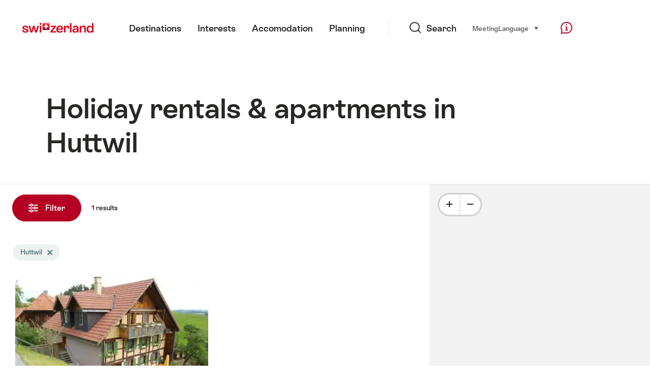

--- FILE ---
content_type: text/html;charset=UTF-8
request_url: https://chalet.myswitzerland.com/holiday-rentals/huttwil/
body_size: 32274
content:
<!DOCTYPE html>
<html class="no-js" dir="ltr" itemscope lang="en">
<head>
    <meta charset="utf-8">
<script>
    (function(w, d, s, l, i) {
        w[l] = w[l] || [];w[l].push({
            'gtm.start' : new Date().getTime(),
            event : 'gtm.js'
        });
        var f = d.getElementsByTagName(s)[0],
            j = d.createElement(s),
            dl = l != 'dataLayer' ? '&l=' + l : '';
        j.async = true;
        j.src = 'https://www.googletagmanager.com/gtm.js?id=' + i + dl;f.parentNode.insertBefore(j, f);
    })(window, document, 'script', 'dataLayer', 'GTM-K3Q6QXG');
</script>

<meta content="width=device-width, initial-scale=1.0" name="viewport">
<meta content="app-id=588419227" name="apple-itunes-app">
<meta content="app-id=com.myswitzerland.familyapp&amp;hl=de" name="google-play-app">
<meta content="/assets/img/graphics/mstile-310x310.png" name="msapplication-TileImage">
<link href="/assets/img/graphics/favicon-16x16.png" rel="icon" sizes="16x16" type="image/png">
<link href="/assets/img/graphics/favicon-32x32.png" rel="icon" sizes="32x32" type="image/png">
<link href="/assets/img/graphics/favicon-96x96.png" rel="icon" sizes="96x96" type="image/png">
<link href="/assets/img/graphics/android-icon-192x192.png" rel="icon" sizes="192x192" type="image/png">
<link href="/assets/img/graphics/apple-touch-icon-180x180.png" rel="apple-touch-icon" sizes="180x180" type="image/png">
<link rel="preload" href="https://chalet.myswitzerland.com/assets/fonts/STAllegra-Semibold.woff2" as="font" crossorigin type="font/woff2">
<link rel="preload" href="https://chalet.myswitzerland.com/assets/fonts/STAllegra-Regular.woff2" as="font" crossorigin type="font/woff2">


    <title>Holiday rentals &amp; apartments in Huttwil | Switzerland Tourism</title>
    <meta name="description" content="Holiday rentals &amp; apartments in Huttwil">
    <!-- Open Graph data -->
    <meta content="article" property="og:type">
    <meta property="og:title" content="Holiday rentals &amp; apartments in Huttwil | Switzerland Tourism">
    <meta property="og:description" content="Holiday rentals &amp; apartments in Huttwil">
    <!-- Schema.org markup for Google+ -->
    <meta itemprop="name" content="Holiday rentals &amp; apartments in Huttwil | Switzerland Tourism">
    <meta itemprop="description" content="Holiday rentals &amp; apartments in Huttwil">

    <!-- Twitter Card data -->
    <meta content="summary" name="twitter:card">
    <meta name="twitter:title" content="Holiday rentals &amp; apartments in Huttwil | Switzerland Tourism">
    <meta name="twitter:description" content="Holiday rentals &amp; apartments in Huttwil">
    <meta name="twitter:creator" content="Switzerland Tourism">

    <meta property="og:site_name" content="Switzerland Tourism"/>
    <meta property="og:image" content=""/>
    <meta property="og:url" content="https://chalet.myswitzerland.com/holiday-rentals/huttwil/"/>
    
    <meta name="author" content="Switzerland Tourism"/>

    <link rel="canonical" href="https://chalet.myswitzerland.com/holiday-rentals/huttwil/"/>
    <link rel="alternate" hreflang="de" href="https://chalet.myswitzerland.com/ferienwohnung/huttwil/"/><link rel="alternate" hreflang="fr" href="https://chalet.myswitzerland.com/location-vacances/huttwil/"/><link rel="alternate" hreflang="it" href="https://chalet.myswitzerland.com/appartamento/huttwil/"/><link rel="alternate" hreflang="en" href="https://chalet.myswitzerland.com/holiday-rentals/huttwil/"/><link rel="alternate" hreflang="es" href="https://chalet.myswitzerland.com/apartamento/huttwil/"/><link rel="alternate" hreflang="nl" href="https://chalet.myswitzerland.com/vakantieappartement/huttwil/"/><link rel="alternate" hreflang="ru" href="https://chalet.myswitzerland.com/holiday-rentals-ru/huttwil/"/><link rel="alternate" hreflang="pt" href="https://chalet.myswitzerland.com/holiday-rentals-pt/huttwil/"/><link rel="alternate" hreflang="zh" href="https://chalet.myswitzerland.com/holiday-rentals-zh/huttwil/"/><link rel="alternate" hreflang="zo" href="https://chalet.myswitzerland.com/holiday-rentals-zo/huttwil/"/><link rel="alternate" hreflang="ko" href="https://chalet.myswitzerland.com/holiday-rentals-ko/huttwil/"/><link rel="alternate" hreflang="ar" href="https://chalet.myswitzerland.com/holiday-rentals-ar/huttwil/"/><link rel="alternate" hreflang="ja" href="https://chalet.myswitzerland.com/holiday-rentals-ja/huttwil/"/><link rel="alternate" hreflang="pl" href="https://chalet.myswitzerland.com/mieszkania/huttwil/"/><link rel="alternate" hreflang="cs" href="https://chalet.myswitzerland.com/apartmany/huttwil/"/>

    
    <meta name="robots" content="index, follow"/>

    <script id="svgicons-script">
  (function (url, revision) {
    var storage = window.localStorage || {};
    if (!storage.svgicons || storage.svgicons_revision != revision) {
      document.write('<link rel="preload as="image" data-revision="' + revision + '" href="' + url + '" id="svgicons">');
    } else {
      document.write('<meta name="svgicons" data-revision="' + revision + '" content="' + url + '" id="svgicons">');
    }
  })( "/assets/img/svg-sprite.svg", '394faaf041a0d50e82b4484d91e7cbd53792b4c9bf06cd4ddf13a7dc655d3065');

  // The revision (second parameter) should change whenever the svg sprite (json) changes.
  // e.g. you can use the modification timestamp of the json file.
</script>

    <script>
  window.app_config = {
    language: document.querySelector("html").getAttribute("lang"),
    assetsDirectory: "/assets",
    locale: {
      watchlist: {
        storage: "watchlist",
        defaultName: "??watchlist_default_name_en??",
        removed: "??watchlist_removed_en??"
      },
      autocomplete: {
        selected: "${value}. ${selected} of ${total} selected.",
        complete: "Your selection: ${value}",
        found: "${count} suggestions. Use up and down cursor keys to select.",
        notfound: "No matching suggestions found"
      },
      date: {
        "date-picker-instruction": "Select date with cursor keys",
        firstDayOfWeek: 1,
        dateFormat: null,
        today: "Today",
        disabled: "Not available",
        "prev-month": "one month back",
        "next-month": "One month forward",
        months: [
          "January",
          "February",
          "March",
          "April",
          "May",
          "June",
          "July",
          "August",
          "September",
          "October",
          "November",
          "December"
        ],
        monthsShort: [
          "Jan",
          "Feb",
          "Mar",
          "Apr",
          "May",
          "Jun",
          "Jul",
          "Aug",
          "Sep",
          "Oct",
          "Nov",
          "Dec"
        ],
        weekdays: [
          "Sunday",
          "Monday",
          "Tuesday",
          "Wednesday",
          "Thursday",
          "Friday",
          "Saturday"
        ],
        weekdaysShort: [
          "Su",
          "Mo",
          "Tu",
          "We",
          "Th",
          "Fr",
          "Sa"
        ]
      },
      formerrors: {
        required: "??formerrors_required_en??",
        email: "??formerrors_email_en??",
        url: "??formerrors_url_en??",
        tel: "??formerrors_tel_en??",
        maxLength: "??formerrors_maxlength_en??",
        minLength: "??formerrors_minlength_en??",
        equal: "??formerrors_equal_en??",
        custom: "??formerrors_custom_en??"
      },
      geolocation: {
        PERMISSION_DENIED: 'Der Benutzer hat die Ermittlung der Position nicht erlaubt.',
        POSITION_UNAVAILABLE: 'Die Position ist nicht verfügbar.',
        TIMEOUT: 'Das Zeitlimit für die Ermittlung der Position wurde überschritten.',
        UNKNOWN_ERROR: 'Unbekannter Fehler bei der Ermittlung der Position.'
      },
      map: {
        "copyright-swisstopo": "Geodaten © swisstopo"
      },
      weather: {
        w1: "??detail_weather_01_en??",
        w2: "??detail_weather_02_en??",
        w3: "??detail_weather_03_en??",
        w4: "??detail_weather_04_en??",
        w5: "??detail_weather_05_en??",
        w6: "??detail_weather_06_en??",
        w7: "??detail_weather_07_en??",
        w8: "??detail_weather_08_en??",
        w9: "??detail_weather_09_en??",
        w10: "??detail_weather_10_en??",
        w11: "??detail_weather_11_en??",
        w12: "??detail_weather_12_en??",
        w13: "??detail_weather_13_en??",
        w14: "??detail_weather_14_en??",
        w15: "??detail_weather_15_en??",
        w16: "??detail_weather_16_en??",
        w17: "??detail_weather_17_en??",
        w18: "??detail_weather_18_en??",
        w19: "??detail_weather_19_en??",
        w20: "??detail_weather_20_en??",
        w21: "??detail_weather_21_en??",
        w22: "??detail_weather_22_en??",
        w23: "??detail_weather_23_en??",
        w24: "??detail_weather_24_en??",
        w25: "??detail_weather_25_en??",
        w26: "??detail_weather_26_en??",
        w27: "??detail_weather_27_en??",
        w28: "??detail_weather_28_en??",
        w29: "??detail_weather_29_en??",
        w30: "??detail_weather_30_en??"
      },
      overlay: {
        closeButton: 'Overlay schliessen',
        iframeNotAccessible: 'Dieses Element ist nicht barrierefrei zugänglich.'
      }
    },
    google: {
      maps: {
        key: "AIzaSyCYlPxaWedZYP-fURKWamK6rtJb24LIiCo"
      }
    },
    algolia: {
      app: "LMQVZQEU2J",
      key: "913f352bafbf1fcb6735609f39cc7399",
      index: "myst_en",
      searchResultsUrl: "//www.myswitzerland.com/en/search",
      facetTypes: {
        Accommodation: "Accommodation",
        Art: "Art",
        Climate_Overview_Page: "Climate",
        Default_Page: "Page",
        Event: "Event",
        Experience: "Experience",
        Finder_Page: "Filter page",
        Food: "Food \u0026 Wine",
        Form: "Form",
        Home_Page: "Home page",
        Info_Overview_Page: "Information",
        Info_Section_Page: "Information",
        Info: "Page",
        Landing_Page: "Page",
        News: "News",
        Offer: "Offer",
        Organisation: "Organisation",
        Place: "Place",
        Planning_Information: "Planning Information",
        Recipe: "Recipe",
        Restaurant: "Restaurant",
        Root_Page: "Page",
        Route: "Routes",
        Storytelling_Page: "Story",
        Touristic_Object_Overview_Page: "Touristic objects overview",
        Whitelabel_Page: "Partner",
      }
    },
    guidle: {
      apiPois: 'https://www.guidle.com/m_ekUNmn/Schweiz-Tourismus/Webcams/?language={lang}',
      apiDetail: 'https://www.guidle.com/m_ekUNmn/Schweiz-Tourismus/Webcams/?templateVariant=json&offerIds={id}&language={lang}',
      apiHistory: 'https://www.guidle.com/api/rest/2.0/webcam/historic-pictures/{id}'
    }
  }
</script>

<script async src="https://www.googletagservices.com/tag/js/gpt.js"></script>
    <script>
  if (window.matchMedia && window.matchMedia('(prefers-color-scheme: dark)').matches) {
    const darkStyles = "/assets/css/ui-dark.css?d673430d1f20ac2969c0355a760faf7121ac19427cb1d0f9dfcc641b0f7e230e";
    document.write(`<link href="${darkStyles}" rel="stylesheet">`);
  } else {
    const styles = "/assets/css/ui.css?ae9b86d705dfc488a6f403346e2bd218b37ba8e8604f86f4ab5a6a3c16706cdc";
    document.write(`<link href="${styles}" rel="stylesheet">`);
  }
</script>
<noscript>
    <link rel="stylesheet" href="/assets/css/ui.css?ae9b86d705dfc488a6f403346e2bd218b37ba8e8604f86f4ab5a6a3c16706cdc">
</noscript>

</head>
<body>
<noscript>
    <iframe src="https://www.googletagmanager.com/ns.html?id=GTM-K3Q6QXG" height="0" width="0" style="display:none;visibility:hidden"></iframe>
</noscript>
<div id="body">
    <header class="Header" data-js-autobreak="small" data-js-nav id="Header">
    <p aria-level="1" class="visuallyhidden" role="heading">Navigate to myswitzerland.com</p>
    <nav aria-describedby="Skiplinks--h2" class="Skiplinks" data-js-skiplinks id="Skiplinks">
        <h2 class="visuallyhidden" id="Skiplinks--h2">Quick navigation</h2>
        <ul>
            <li><a accesskey="1" href="#main-content" title="[ALT + 1]">Content</a></li>
            <li><a accesskey="2" href="/" title="[ALT + 2]">Home page</a></li>
            <li><a accesskey="3" href="#headermainnav" title="[ALT + 3]">Navigation</a></li>
            <li><a accesskey="4" href="#TO_BE_DEFINED" title="[ALT + 4]">Sitemap</a></li>
            <li><a accesskey="5" aria-expanded="false" data-flyout='{"focusInside":"input"}' data-js-flyout href="#searchOverlay" title="[ALT + 5]">Search</a></li>
        </ul>
    </nav>

    <div class="Overlay is-collapsed" data-flyout='{"syncstate":{"html, body":"is-overlaid"},"openAnimated":true,"closeAnimated":true,"arrowElements":false,"history":"searchOverlay"}' id="searchOverlay">
        <button class="Overlay--close" data-flyout-el="close" type="button">
            <span class="visuallyhidden">Close navigation</span>
        </button>
        <div class="Overlay--content">
            <div class="Search" data-imageconfig="w_{w},h_{h},c_fill,g_auto,f_auto,q_auto,e_sharpen:50/" data-imagepath="https://media.myswitzerland.com/image/fetch/" data-js-search data-minlength="2" data-path="https://www.myswitzerland.com/en">
    <div class="js-search--app">
        <script type="application/json">
            {
                "searchLegend": "Search",
                "placeholder": "Enter a search term",
                "searchButton": "Search",
                "resultsFound": "results",
                "showAll": "Show all results",
                "showPage": "Show page"
            }
        </script>
    </div>
</div>

        </div>
        <button class="FocusOnly" data-flyout-el="close" type="button">Close navigation</button>
    </div>

    <div class="Header--nav is-hidden-mobilenav" data-js-autobreak="small">
        <div class="Header--nav--logo">
            <a class="HeaderLogo" href="//www.myswitzerland.com/en/" id="headerlogo" title="MySwitzerland">
    <span class="HeaderLogo--picto Icon" data-picto="logo-switzerland-flag">
        <svg aria-hidden="true"><use xlink:href="#picto-logo-switzerland-flag"></use></svg>
    </span>
</a>


        </div>

        <div class="Header--navLeft">
            <div class="Header--nav--main ResponsiveHolder" data-js-responsive-content='{"target":"headermainnav","breakpoint":"tablet-portrait","type":"above"}'>
                <nav class="HeaderMainNav" id="headermainnav">
                    <h2 class="visuallyhidden">Main navigation</h2>
                    <ul class="HeaderMainNav--list">
                        <li><a class="HeaderMainNav--link" href="https://www.myswitzerland.com/en/destinations/"> <span class="HeaderMainNav--link--text">Destinations</span></a></li>
                        <li><a class="HeaderMainNav--link" href="https://www.myswitzerland.com/en/experiences/"> <span class="HeaderMainNav--link--text">Interests</span></a></li>
                        <li><a class="HeaderMainNav--link" href="https://www.myswitzerland.com/en/accommodations/"> <span class="HeaderMainNav--link--text">Accomodation</span></a></li>
                        <li><a class="HeaderMainNav--link" href="https://www.myswitzerland.com/en/planning/"> <span class="HeaderMainNav--link--text">Planning</span></a></li>
                    </ul>
                </nav>
            </div>
        </div>
        <div class="Header--nav--services" data-hidden="true" data-js-collapsible='{"group":"subnav","syncstate":{".Header--nav":"is-servicenav-open"}}' id="headerservicenavcontainer">
            <h2 class="visuallyhidden">Search</h2>
            <a aria-expanded="false" class="HeaderSearch" data-flyout-target="searchOverlay" data-flyout='{"focusInside":"input"}' data-js-flyout href="#searchOverlay">
                <span class="Icon" data-picto="service-search">
                    <svg aria-hidden="true"><use xlink:href="#picto-service-search"></use></svg>
                </span>
                <span class="HeaderSearch--text">Search</span>
            </a>
        </div>
        <div class="Header--nav--meta ResponsiveHolder" data-js-responsive-content='{"target":"headermetanav","breakpoint":"tablet-portrait","type":"above"}'>
            <div class="HeaderMetaNav" id="headermetanav">
    <h2 class="visuallyhidden">Language, region and important links</h2>
    <ul class="HeaderMetaNav--list">
        <li class="HeaderMetaNav--item">
            <a class="" href="https://www.myswitzerland.com/meetings/"> Meeting </a>
        </li>

        <li class="HeaderMetaNav--item">
            <div class="Flyout HeaderMetaNav--languages bottom">
                <a href="#u86" class="Flyout--trigger" data-js-flyout="true" aria-controls="u86" aria-expanded="false">
                    <span class="Icon before inline" data-picto="globe">
                        <svg aria-hidden="true"><use xlink:href="#picto-globe"></use></svg>
                    </span>
                    Language
                    <span class="visuallyhidden">select (click to view)</span>
                </a>
                <div class="Flyout--content is-collapsed" id="u86">
                    <div class="Flyout--content--inner" data-js-selfalign>
                        <div class="HeaderMetaNav--languages">
    <ul class="LinkList menu">
        
        <li>
            <a class="Link black small" href="https://chalet.myswitzerland.com/ferienwohnung/huttwil/">Deutsch</a>
        </li>
        
        <li>
            <a class="Link black small" href="https://chalet.myswitzerland.com/location-vacances/huttwil/">Français</a>
        </li>
        
        <li>
            <a class="Link black small" href="https://chalet.myswitzerland.com/appartamento/huttwil/">Italiano</a>
        </li>
        
        <li>
            <a class="Link black small is-active" href="https://chalet.myswitzerland.com/holiday-rentals/huttwil/">English</a>
        </li>
        
        <li>
            <a class="Link black small" href="https://chalet.myswitzerland.com/apartamento/huttwil/">Español</a>
        </li>
        
        <li>
            <a class="Link black small" href="https://chalet.myswitzerland.com/vakantieappartement/huttwil/">Nederlands</a>
        </li>
        
        <li>
            <a class="Link black small" href="https://chalet.myswitzerland.com/holiday-rentals-ru/huttwil/">Русский</a>
        </li>
        
        <li>
            <a class="Link black small" href="https://chalet.myswitzerland.com/holiday-rentals-pt/huttwil/">Português</a>
        </li>
        
        <li>
            <a class="Link black small" href="https://chalet.myswitzerland.com/holiday-rentals-zh/huttwil/">中文简体</a>
        </li>
        
        <li>
            <a class="Link black small" href="https://chalet.myswitzerland.com/holiday-rentals-zo/huttwil/">中文繁体</a>
        </li>
        
        <li>
            <a class="Link black small" href="https://chalet.myswitzerland.com/holiday-rentals-ko/huttwil/">한국어</a>
        </li>
        
        <li>
            <a class="Link black small" href="https://chalet.myswitzerland.com/holiday-rentals-ar/huttwil/">العربية</a>
        </li>
        
        <li>
            <a class="Link black small" href="https://chalet.myswitzerland.com/holiday-rentals-ja/huttwil/">日本語</a>
        </li>
        
        <li>
            <a class="Link black small" href="https://chalet.myswitzerland.com/mieszkania/huttwil/">Polski</a>
        </li>
        
        <li>
            <a class="Link black small" href="https://chalet.myswitzerland.com/apartmany/huttwil/">Česky</a>
        </li>
    </ul>
</div>

                        
                        <button class="FocusOnly" data-flyout-el="close" type="button">Close language</button>
                    </div>
                </div>
            </div>
        </li>
    </ul>
</div>

        </div>
        <nav class="HeaderServiceNav">
            <h2 class="visuallyhidden">Service Navigation</h2>
            <ul class="HeaderServiceNav--list">
                <li>
                    <a href="//help.myswitzerland.com/hc/" class="HeaderServiceNav--link" data-js-tooltip="bottom compact t-xxs t-red t-bold" title="Help &amp; contact">
                        <span class="Icon red" data-picto="service-contact">
                            <svg aria-hidden="true"><use xlink:href="#picto-service-contact"></use></svg>
                        </span>
                        <span class="visuallyhidden">Help &amp; contact</span>
                    </a>
                </li>
                <li class="is-visible-tablet-portrait">
                    <a href="" class="HeaderServiceNav--link" data-js-tooltip="bottom compact t-xxs t-red t-bold" title="In my surroundings">
                        <span class="Icon red" data-picto="service-around-me">
                            <svg aria-hidden="true"><use xlink:href="#picto-service-around-me"></use></svg>
                        </span>
                        <span class="visuallyhidden">In my surroundings</span>
                    </a>
                </li>
            </ul>
        </nav>
    </div>
    <button aria-controls="headerservicenavcontainer" aria-expanded="false" aria-hidden="true" class="Header--nav--showServices" data-collapsible-el="toggle" tabindex="-1"></button>

    <div class="HeaderMobile" data-js-autobreak="small">
    <div class="HeaderMobile--header">
        <a class="HeaderLogo" href="//www.myswitzerland.com/en/" id="headerlogo" title="MySwitzerland">
    <span class="HeaderLogo--picto Icon" data-picto="logo-switzerland-flag">
        <svg aria-hidden="true"><use xlink:href="#picto-logo-switzerland-flag"></use></svg>
    </span>
</a>



        <button aria-controls="mobilenav" aria-expanded="false" class="HeaderMobile--toggle" data-js-flyout>
            <span class="HeaderMobile--toggle--label"> Menu <span class="visuallyhidden">Open navigation</span>
            </span>
        </button>
    </div>
    <div class="HeaderMobile--nav is-collapsed" data-flyout='{"syncstate":{"#Header, html":"is-mobile-open"},"closeAnimated":true,"arrowElements":"[aria-controls], a[href]"}' id="mobilenav">
        <div class="HeaderMobile--nav--main">
            <div class="HeaderMobile--nav--head">
                <button class="HeaderMobile--nav--close" data-flyout-el="close">
                    <span class="visuallyhidden">Close navigation</span>
                </button>
                <h2 class="visuallyhidden">Search</h2>
<a aria-expanded="false" class="HeaderSearch" data-flyout='{"focusInside":"input","syncstate":{".HeaderMobile--nav":"is-search-open"},"openAnimated":true,"closeAnimated":true}' data-js-flyout href="#searchOverlay">
    <span class="Icon" data-picto="service-search">
        <svg aria-hidden="true"><use xlink:href="#picto-service-search"></use></svg>
    </span>
    <span class="HeaderSearch--text">Search</span>
</a>

            </div>
            <div class="HeaderMobile--nav--body">
                <nav class="HeaderMobileMainNav">
                    <h2 class="visuallyhidden">Main navigation</h2>
                    <ul class="HeaderMobileMainNav--list">
                        <li><a class="HeaderMobileMainNav--link home" href="/">Home</a></li>
                        <li><a class="HeaderMobileMainNav--link" href="https://www.myswitzerland.com/en/destinations/"> Destinations </a></li>
                        <li><a class="HeaderMobileMainNav--link" href="https://www.myswitzerland.com/en/experiences/"> Interests </a></li>
                        <li><a class="HeaderMobileMainNav--link" href="https://www.myswitzerland.com/en/accommodations/"> Accomodation </a></li>
                        <li><a class="HeaderMobileMainNav--link" href="https://www.myswitzerland.com/en/planning/"> Planning </a></li>
                    </ul>
                </nav>
                <div class="ResponsiveHolder" data-js-responsive-content='{"target":"headermetanav","breakpoint":"tablet-portrait","type":"below"}'></div>
            </div>
            <div class="HeaderMobile--nav--foot">
                
<div class="HeaderServiceNavMobile" data-js-headerservicenavmobile id="HeaderServiceNavMobile">
    <h2 class="visuallyhidden">Service Navigation</h2>
    <ul class="HeaderServiceNavMobile--list">
        <li>
            <a class="HeaderServiceNavMobile--item--link" data-js-headerservicenavmobile-el href=""> 
                <span class="Icon" data-picto="location"> 
                    <svg aria-hidden="true"><use xlink:href="#picto-location"></use></svg>
                </span> 
                <span class="HeaderServiceNavMobile--item--link--text">Map</span>
            </a>
        </li>
        <li>
            <a class="HeaderServiceNavMobile--item--link" data-js-headerservicenavmobile-el href=""> 
                <span class="Icon" data-picto="service-contact"> 
                    <svg aria-hidden="true"><use xlink:href="#picto-service-contact"></use></svg>
                </span> 
                <span class="HeaderServiceNavMobile--item--link--text">Help &amp; contact</span>
            </a>
        </li>
    </ul>
</div>

            </div>
        </div>
        <div class="HeaderMobile--nav--sub ResponsiveHolder" data-js-responsive-content='{"target":"headersubnav","breakpoint":"tablet-portrait","type":"below"}'></div>
    </div>
</div>
    <div class="Header--background"></div>
</header>



    <div class="site-content" id="main-content" role="main">
        <div data-filter-update="pageheader">
            <header class="StageTitle compact">
    <div class="StageTitle--content">
        <div class="StageTitle--main">
            <h1 class="StageTitle--title">Holiday rentals &amp; apartments in Huttwil</h1>
        </div>
    </div>
</header>
        </div>
        <script>
  window.filterFormToUrl = function (form) {
    var config = {};
    [].forEach.call(form.querySelectorAll('[data-url-sort],[data-default-value]'), function (el) {
      var param = el.getAttribute('data-param') || el.getAttribute('name');
      config[param] = {
        default: el.getAttribute('data-default-value') || '',
        sort: parseInt(el.getAttribute('data-url-sort'), 10) || 0,
        maxIndex: parseInt(el.getAttribute('data-allow-index'), 10) || 0,
        urlPlaceholder: el.getAttribute('data-url-placeholder')
      };
    });
    [].forEach.call(form.elements, function (el) {
      var param = el.getAttribute('name');
      if (param && !config[param]) {
        config[param] = {
          default: '',
          sort: 0,
          maxIndex: 0,
          urlPlaceholder: null
        };
      }
    });

    function convertFormData(form) {
      var key,
        hash = {},
        array = [];
      for (key in config) {
        hash[key] = config[key];
        hash[key].values = [];
        hash[key].key = key;
        array.push(hash[key]);
      }
      [].forEach.call(form.elements, function (el) {
        var name = el.name;
        var value = el.value;
        var type = el.type;
        if (
          name &&
          !el.disabled &&
          type !== 'submit' &&
          type !== 'reset' &&
          type !== 'button' &&
          ((type !== 'radio' && type !== 'checkbox') || el.checked) &&
          hash[name]
        ) {
          hash[name].values.push(value);
        }
      });
      return array;
    }

    function generateURL(form) {
      var path = [];
      var query = [];
      var noIndex = false;
      var item;

      function addTo(path, value) {
        if (item.values.length > item.maxIndex) {
          noIndex = true;
        }
        path.unshift(value);
      }

      var data = convertFormData(form);
      data = data.sort(function (a, b) {
        if (a.sort !== b.sort) {
          return a.sort - b.sort;
        }
        if (a.key < b.key) {
          return -1;
        }
        if (a.key > b.key) {
          return 1;
        }
        return 0;
      });
      for (var i = data.length - 1; i >= 0; i--) {
        item = data[i];
        item.value = item.values.sort().join('.');
        if (typeof item.urlPlaceholder === 'string') {
          if (item.value !== item.default || (item.urlPlaceholder && path.length > 0)) {
            addTo(path, (item.value || '').replace(/\s/g, '-') || item.urlPlaceholder);
          }
        } else {
          if (item.value !== item.default) {
            addTo(query, item.key + '=' + encodeURIComponent(item.value));
          }
        }
      }
      if (noIndex) {
        query.push('noidx=1');
      }
      var pathString = path.join('/');
      if (pathString) {
        pathString = '/' + pathString + '/';
      }
      var queryString = query.join('&');
      if (queryString) {
        pathString += '?' + queryString;
      }
      return pathString;
    }

    var formUrl = generateURL(form);
    if (!formUrl.startsWith('/')) {
      formUrl = '/' + formUrl;
    }
    var pageUrl = "/holiday-rentals";
    return pageUrl + formUrl;
  }

  window.filterFormToCountUrl = function (form) {
    var query = jQuery.param(
      jQuery(form).serializeArray().sort(function (a, b) {
        return a.name < b.name ? -1 : a.name === b.name ? 0 : 1;
      })
    );
    var resultCountUrl = "/filterResultCount";
    return resultCountUrl + "?" + query;
  };

  var validateRegionFilter = function (input) {
    var formEl = input.form;
    var groupEl = formEl.querySelector('.FilterRegion');
    var inputRegion = groupEl.querySelector('input[name=place]');
    var inputRadius = groupEl.querySelector('select');
    var outputRadius = groupEl.querySelector('input[name=rad]');
    var value = inputRegion.value && inputRadius.value;
    if (value != outputRadius.value) {
      outputRadius.value = value;
      var evt = document.createEvent('Event');
      evt.initEvent('change', true, false);
      outputRadius.dispatchEvent(evt);
    }
  }
</script>


<form action="/" class="Filter" data-js-filter='{"update":"#header,#headerMetaNav,#pageheader,#filterGridView,#filterHeader","map":{"input":"map"}}' id="filterFinderPage" method="GET">

    <div class="Filter--cockpit" data-filter-el="cockpit" data-flyout='{"syncstate":{"#filterView":"is-cockpit-opened","html":"is-filter-visible"},"focusInside":true,"openAnimated":true,"closeAnimated":true,"arrowElements":false,"reposition":false,"autoScroll":true,"restoreScroll":false}' id="filtercockpit">
        <aside class="FilterCockpit">
    <div class="FilterCockpit--header">
        <h2 class="FilterCockpit--header--title">
            Filter <span class="visuallyhidden">- Filter results and change view</span>
        </h2>
        <div class="FilterCockpit--header--results">
            <span class="FilterCockpit--header--count"> 1 </span> results
        </div>
        <button class="FilterCockpit--close" data-flyout-el="close" type="button">
            <span class="visuallyhidden">Close</span>
        </button>
        <button class="Button icon-after small red FilterHeader--filterToggle expanded" type="button" data-flyout-el="close">
            Close <span class="Icon after inline" data-icon="close-small"></span>
        </button>
    </div>
    <div class="FilterCockpit--inner" data-filter-update="cockpit">
        <ul class="FilterCockpit--sections">
            <li><fieldset class="FilterCockpitSection js-FilterSection">
    <legend class="FilterCockpitSection--legend">
        <h3 class="FilterCockpitSection--title">
            <button aria-controls="u167" aria-expanded="true" class="FilterCockpitSection--button" type="button">Location</button>
        </h3>
    </legend>
    <div class="FilterCockpitSection--body" data-hidden="false" data-js-collapsible='{"animateSize":true,"savestate":true}' id="u167">
        <div class="FilterCockpitSection--body--inner">
            
<div class="FilterRegion">
    <div data-js-regionchooser>
        <script id="u4">
            document.getElementById("u4").fn = {
                render : function() {
                    with(this)return _c("div", {
                        staticClass : "FilterRegion--form"
                    }, [ _c("div", {
                        staticClass : "FilterRegion--search",
                        class : {
                            "has-value" : region.selectedLabel
                        }
                    }, [ _c("div", {
                        staticClass : "BasicInput"
                    }, [ _c("label", {
                        staticClass : "visuallyhidden",
                        attrs : {
                            for : id + "_region"
                        }
                    }, [ _v(_s(locale.region)) ]), _v(" "), _c("input", {
                        directives : [ {
                            name : "model",
                            rawName : "v-model",
                            value : region.selectedLabel,
                            expression : "region.selectedLabel"
                        } ],
                        attrs : {
                            "data-default-flyout-title" : locale.defaultTitle,
                            "data-default-values" : defaultRegionLabels.join(","),
                            "data-values" : JSON.stringify(Object.values(region.values)),
                            id : id + "_region",
                            placeholder : locale.regionPlaceholder,
                            autocomplete : "off",
                            "data-js-autocomplete" : '{"autoselect":true}',
                            type : "text"
                        },
                        domProps : {
                            value : region.selectedLabel
                        },
                        on : {
                            blur : function(e) {
                                onBlur()
                            },
                            input : function(e) {
                                e.target.composing || $set(region, "selectedLabel", e.target.value)
                            }
                        }
                    }), _v(" "), _c("button", {
                        staticClass : "FilterRegion--reset",
                        on : {
                            click : function(e) {
                                resetRegion()
                            }
                        }
                    }, [ _c("span", {
                        staticClass : "Icon",
                        attrs : {
                            "data-icon" : "remove"
                        }
                    }), _v(" "), _c("span", {
                        staticClass : "visuallyhidden"
                    }, [ _v(_s(locale.selectNoRegion)) ]) ]) ]) ]) ])
                },
                staticRenderFns : [],
                data : {
                    id : "u1",
                    regionInput : "inputRegion",
                    locale : {
                        region : "Location",
                        regionPlaceholder : "Search for location",
                        defaultTitle : "Popular searches",
                        notFound : "No matching suggestions found.",
                        selectNoRegion : null
                    },
                    region : {
                        values : {"zermatt":"Zermatt","riederalp":"Riederalp","bettmeralp":"Bettmeralp","saas-fee":"Saas-Fee","nendaz":"Nendaz","leukerbad":"Leukerbad","blatten-belalp":"Blatten-Belalp","verbier":"Verbier","grimentz":"Grimentz","les-collons-thyon":"Les Collons Thyon","crans-montana":"Crans-Montana","bellwald":"Bellwald","graechen":"Grächen","st-luc":"St-Luc","saas-grund":"Saas-Grund","anzere":"Anzère","veysonnaz":"Veysonnaz","fiesch":"Fiesch","ernen":"Ernen","saas-almagell":"Saas-Almagell","ovronnaz":"Ovronnaz","buerchen":"Bürchen","wiler-loetschental":"Wiler (Lötschental)","rosswald":"Rosswald","oberwald":"Oberwald","muenster-goms":"Münster (Goms)","zinal":"Zinal","ulrichen":"Ulrichen","fieschertal":"Fieschertal","heremence":"Hérémence","chandolin":"Chandolin","reckingen":"Reckingen","unterbaech":"Unterbäch","champex-lac":"Champex-Lac","binn":"Binn","champery":"Champéry","blitzingen":"Blitzingen","la-tzoumaz":"La Tzoumaz","les-crosets":"Les Crosets","obergesteln":"Obergesteln","les-agettes-mayens-de-sion":"Les Agettes (Mayens de Sion)","taesch":"Täsch","le-bouveret":"Le Bouveret","champoussin":"Champoussin","brigerbad":"Brigerbad","breiten-moerel-filet-bister":"Breiten-Mörel-Filet-Bister","geschinen":"Geschinen","grengiols":"Grengiols","val-dilliez":"Val-d\u0027Illiez","vercorin":"Vercorin","albinen":"Albinen","visperterminen":"Visperterminen","evolene":"Evolène","lax":"Lax","brig":"Brig","toerbel":"Törbel","st-niklaus":"St. Niklaus","randogne":"Randogne","nemiaz-chamoson":"Némiaz (Chamoson)","randa":"Randa","la-forclaz-vs":"La Forclaz VS","morgins":"Morgins","biel-vs":"Biel VS","saas-balen":"Saas-Balen","kippel":"Kippel","ayer":"Ayer","niederwald":"Niederwald","naters":"Naters","ried-moerel":"Ried-Mörel","mund":"Mund","blatten-loetschental":"Blatten (Lötschental)","termen":"Termen","ried-brig":"Ried-Brig","sion":"Sion","vissoie":"Vissoie","ritzingen":"Ritzingen","iserables":"Isérables","st-martin-vs":"St-Martin VS","simplon-dorf":"Simplon Dorf","eischoll":"Eischoll","les-marecottes":"Les Marécottes","susten":"Susten","saviese":"Savièse","st-jean-vs":"St-Jean VS","stalden":"Stalden","inden":"Inden","salins":"Salins","bruson":"Bruson","ferden":"Ferden","les-hauderes":"Les Haudères","st-leonard":"St-Léonard","mollens-vs":"Mollens VS","grone-loye":"Grône / Loye","lens":"Lens","praz-de-fort":"Praz-de-Fort","grimisuat":"Grimisuat","sarreyer":"Sarreyer","arolla":"Arolla","la-fouly":"La Fouly","torgon":"Torgon","visp":"Visp","venthone":"Venthône","arbaz":"Arbaz","collombey-muraz":"Collombey-Muraz","la-sage":"La Sage","leuk-susten":"Leuk-Susten","martisberg":"Martisberg","vex":"Vex","rechy":"Réchy","gampel-jeizinen":"Gampel-Jeizinen","versegeres":"Versegères","ausserberg":"Ausserberg","st-gingolph":"St-Gingolph","mase":"Mase","vernamiege":"Vernamiège","chermignon":"Chermignon","orsieres":"Orsières","greich-goppisberg":"Greich-Goppisberg","arosa":"Arosa","davos":"Davos","samnaun":"Samnaun","lenzerheide":"Lenzerheide","scuol":"Scuol","st-moritz":"St. Moritz","sils-ie":"Sils i.E.","pontresina":"Pontresina","silvaplana":"Silvaplana","laax":"Laax","la-punt":"La Punt","celerina":"Celerina","samedan":"Samedan","zuoz":"Zuoz","flims":"Flims","sedrun":"Sedrun","savognin":"Savognin","obersaxen-mundaun":"Obersaxen Mundaun","disentis":"Disentis","brigels-breil":"Brigels / Breil","klosters":"Klosters","maloja":"Maloja","sent":"Sent","bever":"Bever","ftan":"Ftan","surcuolm":"Surcuolm","falera":"Falera","champfer":"Champfèr","valbella":"Valbella","spluegen":"Splügen","berguen-bravuogn":"Bergün / Bravuogn","madulain":"Madulain","poschiavo":"Poschiavo","pany":"Pany","zernez":"Zernez","bivio":"Bivio","tschierv":"Tschierv","rueras":"Rueras","parpan":"Parpan","lantsch-lenz":"Lantsch / Lenz","muestair":"Müstair","urmein":"Urmein","churwalden":"Churwalden","cunter":"Cunter","segnas":"Segnas","vella":"Vella","sta-maria-val-muestair":"Sta. Maria Val Müstair","cresta-avers":"Cresta (Avers)","riom-parsonz":"Riom-Parsonz","seewis-gr":"Seewis GR","lumbrein":"Lumbrein","andeer":"Andeer","s-chanf":"S-chanf","tarasp":"Tarasp","feldis-veulden":"Feldis / Veulden","st-antoenien":"St. Antönien","cumbel":"Cumbel","thalkirch":"Thalkirch","guarda":"Guarda","vicosoprano":"Vicosoprano","andiast":"Andiast","valendas":"Valendas","morissen":"Morissen","li-curt":"Li Curt","tenna":"Tenna","vattiz":"Vattiz","saas-im-praettigau":"Saas im Prättigau","juf-avers":"Juf (Avers)","lavin":"Lavin","ardez":"Ardez","ramosch":"Ramosch","waltensburg-vuorz":"Waltensburg / Vuorz","fuldera":"Fuldera","tinizong-rona":"Tinizong-Rona","s-carlo-gr":"S. Carlo GR","vaz-obervaz":"Vaz Obervaz","lohn-gr":"Lohn GR","vna":"Vnà","valchava":"Valchava","brail":"Brail","praez":"Präz","mathon":"Mathon","nufenen":"Nufenen","le-prese":"Le Prese","san-bernardino":"San Bernardino","flond":"Flond","tschappina-heinzenberg":"Tschappina (Heinzenberg)","vulpera":"Vulpera","tschlin":"Tschlin","salouf":"Salouf","castasegna":"Castasegna","thusis":"Thusis","roveredo-gr":"Roveredo GR","fidaz":"Fidaz","vignogn":"Vignogn","sagogn":"Sagogn","surrein":"Surrein","schmitten-albula":"Schmitten (Albula)","davos-wiesen":"Davos Wiesen","maienfeld":"Maienfeld","lue":"Lü","conters-praettigau":"Conters (Prättigau)","furna":"Furna","malix":"Malix","fideriser-heuberge-fideris":"Fideriser Heuberge - Fideris","trin":"Trin","degen":"Degen","mutten":"Mutten","zillis-reischen":"Zillis-Reischen","curaglia-medel":"Curaglia (Medel)","brusio":"Brusio","bondo":"Bondo","luzein":"Luzein","medels-im-rheinwald":"Medels im Rheinwald","ruschein":"Ruschein","siat":"Siat","rabius":"Rabius","latsch":"Latsch","buchen-praettigau":"Buchen (Prättigau)","sarn-heinzenberg":"Sarn (Heinzenberg)","bergell-bregaglia":"Bergell / Bregaglia","gruesch":"Grüsch","vals":"Vals","mesocco":"Mesocco","langwies":"Langwies","safien-platz":"Safien-Platz","ilanz":"Ilanz","vrin":"Vrin","malans-gr":"Malans GR","jenaz":"Jenaz","tartar":"Tartar","flerden":"Flerden","wergenstein":"Wergenstein","sufers":"Sufers","alvaneu-bad":"Alvaneu Bad","alvaneu-dorf":"Alvaneu Dorf","sumvitg":"Sumvitg","mon":"Mon","schluein":"Schluein","serneus":"Serneus","cinuos-chel":"Cinuos-chel","cumpadials":"Cumpadials","campascio":"Campascio","grono":"Grono","rossa":"Rossa","brienz-brinzauls":"Brienz / Brinzauls","luven":"Luven","kueblis":"Küblis","sils-im-domleschg":"Sils im Domleschg","scharans":"Scharans","pratval":"Pratval","paspels":"Paspels","trans":"Trans","obermutten":"Obermutten","hinterrhein":"Hinterrhein","innerferrera":"Innerferrera","surava":"Surava","stampa":"Stampa","jenins":"Jenins","ladir":"Ladir","sevgein":"Sevgein","platta":"Platta","camuns":"Camuns","surcasti":"Surcasti","campocologno":"Campocologno","litzirueti":"Litzirüti","chur":"Chur","soazza":"Soazza","versam":"Versam","rueun":"Rueun","tavanasa":"Tavanasa","danis":"Danis","dardin":"Dardin","fanas":"Fanas","rodels":"Rodels","masein":"Masein","donat":"Donat","clugin":"Clugin","pignia":"Pignia","alvaschein":"Alvaschein","stierva":"Stierva","filisur":"Filisur","susch":"Susch","casaccia":"Casaccia","preda":"Preda","flaesch":"Fläsch","untervaz":"Untervaz","stels":"Stels","mastrils":"Mastrils","valzeina":"Valzeina","martina":"Martina","rongellen":"Rongellen","schnaus":"Schnaus","pitasch":"Pitasch","plaun-da-lej":"Plaun da Lej","promontogno":"Promontogno","mittel-lunden":"Mittel Lunden","putz":"Putz","borgonovo":"Borgonovo","grindelwald":"Grindelwald","adelboden":"Adelboden","lenk-is":"Lenk i.S.","wengen":"Wengen","interlaken":"Interlaken","beatenberg":"Beatenberg","kandersteg":"Kandersteg","zweisimmen":"Zweisimmen","hasliberg":"Hasliberg","brienz":"Brienz","frutigen":"Frutigen","spiez":"Spiez","gstaad":"Gstaad","schoenried":"Schönried","meiringen":"Meiringen","muerren":"Mürren","wilderswil":"Wilderswil","aeschi-be":"Aeschi BE","ringgenberg":"Ringgenberg","innertkirchen":"Innertkirchen","lauterbrunnen":"Lauterbrunnen","habkern":"Habkern","sigriswil":"Sigriswil","kiental":"Kiental","schwenden-grimmialp":"Schwenden-Grimmialp","faulensee":"Faulensee","saanen":"Saanen","boenigen":"Bönigen","axalp":"Axalp","krattigen":"Krattigen","reichenbach":"Reichenbach","horboden-springenboden":"Horboden-Springenboden","st-stephan":"St. Stephan","oberhofen":"Oberhofen","saanenmoeser":"Saanenmöser","brienzwiler":"Brienzwiler","niederried":"Niederried","gwatt":"Gwatt","iseltwald":"Iseltwald","merligen":"Merligen","kandergrund":"Kandergrund","lauenen":"Lauenen","tschingel":"Tschingel","bruenig":"Brünig","thun":"Thun","gunten":"Gunten","hilterfingen-huenibach":"Hilterfingen-Hünibach","stechelberg":"Stechelberg","hofstetten-bei-brienz":"Hofstetten bei Brienz","oey-diemtigen":"Oey-Diemtigen","matten-lenk":"Matten (Lenk)","goldiwil":"Goldiwil","einigen":"Einigen","oberried":"Oberried","aeschlen-ob-gunten":"Aeschlen ob Gunten","gadmen":"Gadmen","rohrbach":"Rohrbach","hondrich":"Hondrich","oberwil-is":"Oberwil i.S.","schwanden-ob-sigriswil":"Schwanden ob Sigriswil","feutersoey":"Feutersoey","goldswil":"Goldswil","gimmelwald":"Gimmelwald","steffisburg":"Steffisburg","gsteigwiler":"Gsteigwiler","boltigen":"Boltigen","leissigen":"Leissigen","heiligenschwendi":"Heiligenschwendi","gsteig":"Gsteig","rueeggisberg":"Rüeggisberg","luetschental-burglauenen":"Lütschental-Burglauenen","scharnachtal":"Scharnachtal","rueschegg-eywald":"Rüschegg Eywald","erlenbach-be":"Erlenbach BE","burgdorf":"Burgdorf","heimenschwand":"Heimenschwand","roethenbach-ie":"Röthenbach i.E.","baerau-ie":"Bärau i.E.","trub-ie":"Trub i.E.","attiswil":"Attiswil","unterseen":"Unterseen","wangenried":"Wangenried","signau":"Signau","oberbalm":"Oberbalm","guggisberg":"Guggisberg","unterbach":"Unterbach","oberfrittenbach":"Oberfrittenbach","rachholtern-fahrni":"Rachholtern (Fahrni)","schangnau-bumbach":"Schangnau Bumbach","bern":"Bern","daerligen":"Därligen","weissenburg-daerstetten":"Weissenburg (Därstetten)","ringoldswil":"Ringoldswil","grund-gstaad":"Grund (Gstaad)","mamishaus":"Mamishaus","sueri":"Süri ","walkringen-ie":"Walkringen i.E.","uetendorf":"Uetendorf","huttwil":"Huttwil","jungfrau-region":"Jungfrau Region","heimisbach":"Heimisbach","muelenen":"Mülenen","saxeten":"Saxeten","duerrenroth":"Dürrenroth","seeberg-grasswil":"Seeberg-Grasswil","walterswil-be":"Walterswil BE","bowil":"Bowil","zimmerwald":"Zimmerwald","wabern":"Wabern","zollbrueck":"Zollbrück","wichtrach":"Wichtrach","blausee":"Blausee","heimiswil":"Heimiswil","zweiluetschinen":"Zweilütschinen","amsoldingen":"Amsoldingen","wynigen":"Wynigen","uttigen":"Uttigen","emmenmatt":"Emmenmatt","hoefen-b-thun":"Höfen b. Thun","bruenigen":"Brünigen","haeusernmoos":"Häusernmoos","lauperswil":"Lauperswil","gruenenmatt":"Grünenmatt","biembach-ie":"Biembach i.E.","meikirch":"Meikirch","liebefeld":"Liebefeld","teuffenthal-be":"Teuffenthal BE","rueegsauschachen":"Rüegsauschachen","buchen-be":"Buchen BE","ascona":"Ascona","locarno":"Locarno","brissago-isole-di-brissago":"Brissago / Isole di Brissago","vira-gambarogno":"Vira (Gambarogno)","lugano":"Lugano","caslano":"Caslano","minusio":"Minusio","gordola":"Gordola","brione-sopra-minusio":"Brione sopra Minusio","piazzogna":"Piazzogna","brione-verzasca":"Brione Verzasca","malvaglia":"Malvaglia","san-nazzaro":"San Nazzaro","orselina":"Orselina","muralto":"Muralto","vairano":"Vairano","magadino":"Magadino","avegno":"Avegno","gerra-gambarogno":"Gerra (Gambarogno) ","bissone":"Bissone","losone-arcegno":"Losone-Arcegno","maggia":"Maggia","cavergno":"Cavergno","caviano":"Caviano","aurigeno":"Aurigeno","lugaggia":"Lugaggia","morcote":"Morcote","intragna":"Intragna","cevio":"Cevio","verscio":"Verscio","ranzo":"Ranzo","bosco-gurin":"Bosco Gurin","olivone-campra":"Olivone Campra","ponto-valentino":"Ponto Valentino","campo-blenio":"Campo Blenio","astano":"Astano","brusino-arsizio":"Brusino Arsizio","vico-morcote":"Vico Morcote","semione":"Semione","dongio":"Dongio","gordevio":"Gordevio","someo":"Someo","vogorno":"Vogorno","contra":"Contra","agarone":"Agarone","borgnone":"Borgnone","sonogno":"Sonogno","cerentino":"Cerentino","cugnasco":"Cugnasco","lavertezzo":"Lavertezzo","cavigliano":"Cavigliano","castro":"Castro","acquarossa":"Acquarossa","curio":"Curio","ponte-tresa":"Ponte Tresa","novaggio":"Novaggio","bignasco":"Bignasco","menzonio":"Menzonio","linescio":"Linescio","carona":"Carona","riazzino":"Riazzino","bedretto":"Bedretto","bellinzona":"Bellinzona","camignolo":"Camignolo","carabietta":"Carabietta","sessa":"Sessa","agno":"Agno","leontica-nara":"Leontica / Nara","aranno":"Aranno","moghegno":"Moghegno","peccia":"Peccia","indemini":"Indemini","mergoscia":"Mergoscia","palagnedra":"Palagnedra","stabio":"Stabio","figino":"Figino","corippo":"Corippo","frasco":"Frasco","tegna-ponte-brolla":"Tegna-Ponte Brolla","marolta":"Marolta","chironico":"Chironico","golino":"Golino","madonna-del-piano":"Madonna del Piano","biasca":"Biasca","pianezzo":"Pianezzo","aquila":"Aquila","origlio":"Origlio","porza":"Porza","cadro":"Cadro","monteggio":"Monteggio","coglio":"Coglio","giumaglio":"Giumaglio","broglio":"Broglio","prato-sornico":"Prato-Sornico","s-carlo":"S. Carlo","viganello":"Viganello","gerra-verzasca":"Gerra (Verzasca)","camedo":"Camedo","vergeletto":"Vergeletto","gudo":"Gudo","maroggia":"Maroggia","dangio":"Dangio","quartino":"Quartino","crana":"Crana","airolo":"Airolo","faido":"Faido","corzoneso":"Corzoneso","agra":"Agra","manno":"Manno","cademario":"Cademario","comano":"Comano","bidogno":"Bidogno","cimadera":"Cimadera","magliaso":"Magliaso","cassina-dagno":"Cassina d\u0027Agno","bosco-luganese":"Bosco Luganese","fescoggia":"Fescoggia","pura":"Pura","lodano":"Lodano","fusio":"Fusio","campo-vm":"Campo VM","lodrino":"Lodrino","comologno":"Comologno","bruzella":"Bruzella","besazio":"Besazio","barbengo":"Barbengo","russo":"Russo","rovio":"Rovio","bigorio":"Bigorio","lavorgo":"Lavorgo","arogno":"Arogno","meride":"Meride","pugerna":"Pugerna","monte":"Monte","balerna":"Balerna","salorino":"Salorino","cabbio":"Cabbio","verdasio":"Verdasio","piano-di-peccia":"Piano di Peccia","chiggiogna":"Chiggiogna","lopagno":"Lopagno","flumserberg":"Flumserberg","wildhaus":"Wildhaus","braunwald":"Braunwald","unterterzen":"Unterterzen","bad-ragaz":"Bad Ragaz","triesenberg":"Triesenberg","appenzell":"Appenzell","valens-vasoen":"Valens-Vasön","unterwasser":"Unterwasser","elm":"Elm","alt-st-johann":"Alt St. Johann","urnaesch":"Urnäsch","nesslau":"Nesslau","matt":"Matt","engi":"Engi","gais":"Gais","mitloedi":"Mitlödi","hemberg-baechli":"Hemberg-Bächli","mols":"Mols","stein":"Stein","heiden":"Heiden","krummenau":"Krummenau","ebnat-kappel":"Ebnat-Kappel","steckborn":"Steckborn","wolfhalden":"Wolfhalden","luchsingen-haetzingen":"Luchsingen-Hätzingen","gossau-sg":"Gossau SG","ennetbuehl-rietbad":"Ennetbühl Rietbad","schwellbrunn":"Schwellbrunn","rehetobel":"Rehetobel","bruelisau":"Brülisau","thal-staad":"Thal-Staad","neukirch-egnach":"Neukirch-Egnach","amden":"Amden","mollis":"Mollis","romanshorn":"Romanshorn","pfaefers":"Pfäfers","bischofszell":"Bischofszell","ennenda":"Ennenda","schwanden":"Schwanden","mels-heiligkreuz":"Mels / Heiligkreuz","speicher":"Speicher","oberegg":"Oberegg","oberterzen":"Oberterzen","diesbach-gl":"Diesbach GL","betschwanden":"Betschwanden","filzbach-kerenzerberg":"Filzbach (Kerenzerberg)","schoenengrund":"Schönengrund","schaffhausen":"Schaffhausen","arbon":"Arbon","hallau":"Hallau","altnau":"Altnau","linthal":"Linthal","wattwil":"Wattwil","weesen":"Weesen","ermatingen":"Ermatingen","flums":"Flums","herisau":"Herisau","trogen":"Trogen","teufen":"Teufen","hundwil":"Hundwil","weissbad":"Weissbad","haslen":"Haslen","grub-ar":"Grub (AR)","quarten":"Quarten","mogelsberg":"Mogelsberg","berschis":"Berschis","obstalden-kerenzerberg":"Obstalden (Kerenzerberg)","quintenau":"Quinten/Au ","st-peterzell":"St. Peterzell","dicken":"Dicken","bottighofen":"Bottighofen","eschenz":"Eschenz","hattenhausen":"Hattenhausen","degersheim":"Degersheim","gonten":"Gonten","walenstadt":"Walenstadt","st-gallen":"St. Gallen","buetschwil":"Bütschwil","rorschacherberg":"Rorschacherberg","buehler":"Bühler","naefels":"Näfels","walzenhausen":"Walzenhausen","lichtensteig":"Lichtensteig","neunkirch":"Neunkirch","berlingen":"Berlingen","netstal":"Netstal","engelburg":"Engelburg","brunnadern":"Brunnadern","ruethi":"Rüthi","grabs":"Grabs","neu-st-johann":"Neu St. Johann","eggersriet":"Eggersriet","sargans":"Sargans","stein-ar":"Stein AR","oberschan":"Oberschan","merishausen":"Merishausen","kerenzerberg":"Kerenzerberg","vermol":"Vermol","wangs":"Wangs","luetisburg":"Lütisburg","mosnang":"Mosnang","krinau":"Krinau","altstaetten-sg":"Altstätten SG","gams":"Gams","rebstein":"Rebstein","horn":"Horn","hefenhofen":"Hefenhofen","hemmental":"Hemmental","uzwil":"Uzwil","riedern":"Riedern","lustmuehle":"Lustmühle","altenrhein":"Altenrhein","engelberg":"Engelberg","soerenberg":"Sörenberg","lucerne":"Lucerne","andermatt":"Andermatt","weggis":"Weggis","sarnen":"Sarnen","lungern":"Lungern","emmetten":"Emmetten","sisikon":"Sisikon","melchsee-frutt":"Melchsee-Frutt","giswil-moerlialp":"Giswil-Mörlialp","fluehli-lu":"Flühli LU","rigi":"Rigi","seelisberg":"Seelisberg","melchtal":"Melchtal","vitznau":"Vitznau","schuepfheim":"Schüpfheim","nottwil":"Nottwil","hospental":"Hospental","goeschenen-goescheneralp":"Göschenen-Göscheneralp","brunnen":"Brunnen","morschach":"Morschach","escholzmatt":"Escholzmatt","hasle-lu":"Hasle (LU)","haldi-bei-schattdorf":"Haldi bei Schattdorf","marbach-escholzmatt":"Marbach (Escholzmatt)","sattel-hochstuckli":"Sattel-Hochstuckli","wolfenschiessen":"Wolfenschiessen","realp":"Realp","romoos":"Romoos","st-niklausen":"St. Niklausen","wilen-bei-sarnen":"Wilen bei Sarnen","ohmstal":"Ohmstal","ennetmoos":"Ennetmoos","wassen-ur":"Wassen UR","gross-rigelweid-grossbach":"Gross-Rigelweid-Grossbach","lauerz":"Lauerz","gurtnellen":"Gurtnellen","flueeli-ranft":"Flüeli-Ranft","urnerboden":"Urnerboden","einsiedeln":"Einsiedeln","finsterwald":"Finsterwald","rothenthurm":"Rothenthurm","buergenstock":"Bürgenstock","hergiswil-nw":"Hergiswil NW","sachseln":"Sachseln","altdorf":"Altdorf","gersau":"Gersau","willisau":"Willisau","meggen":"Meggen","merlischachen":"Merlischachen","schwyz":"Schwyz","ennetbuergen":"Ennetbürgen","alpnach":"Alpnach","wirzweli":"Wirzweli","entlebuch":"Entlebuch","immensee":"Immensee","eschenbach-lu":"Eschenbach LU","kleinwangen":"Kleinwangen","gelfingen":"Gelfingen","ermensee":"Ermensee","knutwil":"Knutwil","werthenstein":"Werthenstein","hergiswil-lu":"Hergiswil LU","ufhusen":"Ufhusen","arth-goldau":"Arth-Goldau","silenen":"Silenen","attinghausen":"Attinghausen","illgau":"Illgau","st-urban-lu":"St. Urban LU","unterschaechen":"Unterschächen","euthal":"Euthal","willerzell":"Willerzell","seewen-sz":"Seewen SZ","steinen":"Steinen","rothenburg-lu":"Rothenburg LU","alpthal":"Alpthal","meien":"Meien","kastanienbaum":"Kastanienbaum","schwarzenberg":"Schwarzenberg","laengenbold-root":"Längenbold (Root)","villars-sur-ollon":"Villars-sur-Ollon","chateau-doex":"Château-d\u0027Oex","leysin":"Leysin","gryon":"Gryon","montreux":"Montreux","le-sentier":"Le Sentier","sainte-croix-les-rasses":"Sainte-Croix Les Rasses","rougemont":"Rougemont","les-bioux":"Les Bioux","marnand":"Marnand","les-mosses":"Les Mosses","les-diablerets":"Les Diablerets","le-solliat":"Le Solliat","le-mont-pelerin":"Le Mont-Pèlerin","le-brassus":"Le Brassus","labbaye":"L\u0027Abbaye","le-pont":"Le Pont","lauberson":"L\u0027Auberson","blonay":"Blonay","rossiniere":"Rossinière","le-lieu":"Le Lieu","la-lecherette":"La Lécherette","aigle":"Aigle","yvonand":"Yvonand","chardonne":"Chardonne","lorient":"L\u0027Orient","ollon-vd":"Ollon VD","concise":"Concise","noville":"Noville","villars-burquin":"Villars-Burquin","caux":"Caux","grandson":"Grandson","rolle":"Rolle","villeneuve-vd":"Villeneuve VD","yverdon-les-bains":"Yverdon-les-Bains","st-cergue":"St-Cergue","lausanne":"Lausanne","lutry":"Lutry","la-tour-de-peilz":"La Tour-de-Peilz","romainmotier":"Romainmôtier","bex":"Bex","mont-sur-rolle":"Mont-sur-Rolle","clarens":"Clarens","chernex":"Chernex","vers-leglise":"Vers-l\u0027Eglise","grandvaux":"Grandvaux","la-forclaz":"La Forclaz","luins":"Luins","lussy-sur-morges":"Lussy-sur-Morges","bonvillars":"Bonvillars","chevroux":"Chevroux","glion":"Glion","les-posses-sur-bex":"Les Posses-sur-Bex","bullet-ste-croix":"Bullet (Ste-Croix)","chavornay":"Chavornay","letivaz":"L\u0027Etivaz","rances":"Rances","st-prex":"St-Prex","les-moulins":"Les Moulins","yvorne":"Yvorne","veytaux":"Veytaux","neuchatel":"Neuchâtel","porrentruy":"Porrentruy","la-chaux-de-fonds":"La Chaux-de-Fonds","saignelegier":"Saignelégier","biel-bienne":"Biel / Bienne","st-ursanne":"St-Ursanne","montfaucon":"Montfaucon","les-breuleux":"Les Breuleux","fleurier":"Fleurier","travers":"Travers","seleute":"Seleute","les-genevez":"Les Genevez","la-chaux-du-milieu":"La Chaux-du-Milieu","le-noirmont":"Le Noirmont","la-brevine":"La Brévine","le-locle":"Le Locle","bevaix":"Bevaix","st-blaise":"St-Blaise","erlach":"Erlach","le-bemont":"Le Bémont","lajoux":"Lajoux","les-reussilles":"Les Reussilles","couvet":"Couvet","auvernier":"Auvernier","les-bois":"Les Bois","les-enfers":"Les Enfers","la-chaux-des-breuleux":"La Chaux-des-Breuleux","muriaux-les-emibois":"Muriaux-Les Emibois","montmelon":"Montmelon","hauterive":"Hauterive","courcelon":"Courcelon","le-cerneux-veusil":"Le Cerneux-Veusil","tramelan":"Tramelan","vue-des-alpes-tete-de-ran":"Vue-des-Alpes / Tête-de-Ran","delemont":"Delémont","boudry":"Boudry","reconvilier":"Reconvilier","soubey":"Soubey","la-ferriere":"La Ferrière","grandval":"Grandval","mont-soleil":"Mont-Soleil","les-pres-dorvin":"Les Prés d\u0027Orvin","la-sagne":"La Sagne","cortaillod":"Cortaillod","bassecourt":"Bassecourt","peseux":"Peseux","dombresson":"Dombresson","marin-epagnier":"Marin-Epagnier","geneveys-sur-coffrane":"Geneveys-sur-Coffrane","bevilard":"Bévilard","chevenez":"Chevenez","coeuve":"Coeuve","ocourt-la-motte":"Ocourt-La Motte","noiraigue":"Noiraigue","champoz":"Champoz","corcelles-be":"Corcelles BE","detligen":"Detligen","les-hauts-geneveys":"Les Hauts-Geneveys","le-paquier-ne":"Le Pâquier NE","les-ponts-de-martel":"Les Ponts-de-Martel","brot-dessus-brot-plamboz":"Brot-Dessus (Brot-Plamboz)","la-neuveville":"La Neuveville","le-landeron":"Le Landeron","nidau":"Nidau","colombier-ne":"Colombier NE","st-aubin-ne":"St-Aubin NE","chezard-st-martin":"Chézard St-Martin","motiers":"Môtiers","twann":"Twann","magglingen":"Magglingen","st-brais":"St-Brais","courrendlin":"Courrendlin","courtetelle":"Courtételle","mervelier":"Mervelier","soyhieres":"Soyhières","vermes":"Vermes","vellerat":"Vellerat","bonfol":"Bonfol","courchavon-mormont":"Courchavon-Mormont","courtedoux":"Courtedoux","fontenais":"Fontenais","vendlincourt":"Vendlincourt","epauvillers":"Epauvillers","bole":"Bôle","les-brenets":"Les Brenets","rochefort":"Rochefort","fontainemelon":"Fontainemelon","corcelles-cormondreche":"Corcelles-Cormondrèche","boudevilliers":"Boudevilliers","villeret":"Villeret","villiers":"Villiers","renan":"Renan","le-fuet":"Le Fuet","souboz":"Souboz","montmollin":"Montmollin","vinelz":"Vinelz","mt-crosin":"Mt-Crosin","jens":"Jens","montezillon":"Montezillon","zurich":"Zurich","zug":"Zug","rapperswil-jona":"Rapperswil-Jona","oberaegeri":"Oberägeri","wald-zh":"Wald ZH","sternenberg":"Sternenberg","reichenburg":"Reichenburg","dinhard":"Dinhard","staefa":"Stäfa","berg-am-irchel":"Berg am Irchel","unteraegeri":"Unterägeri","meilen":"Meilen","uetliburg-sg":"Uetliburg SG","langnau-a-a":"Langnau a. A.","kollbrunn":"Kollbrunn","uerikon":"Uerikon","uhwiesen":"Uhwiesen","wildberg":"Wildberg","elsau":"Elsau","rorbas":"Rorbas","feldbach":"Feldbach","aesch-zh":"Aesch ZH","wettswil":"Wettswil","moleson-sur-gruyeres":"Moléson-sur-Gruyères","salavaux":"Salavaux","charmey":"Charmey","plaffeien":"Plaffeien","muenchenwiler":"Münchenwiler","la-roche-la-berra":"La Roche - La Berra","les-paccots":"Les Paccots","jaun-dorf":"Jaun - Dorf","fribourg-freiburg":"Fribourg / Freiburg","barbereche":"Barberêche","basel":"Basel","langenbruck":"Langenbruck","arlesheim":"Arlesheim","liesberg":"Liesberg","wintersingen":"Wintersingen","gaensbrunnen":"Gänsbrunnen","weissenstein":"Weissenstein","siglistorf":"Siglistorf","unterkulm":"Unterkulm","umiken":"Umiken","sins":"Sins","herbetswil":"Herbetswil","hofstetten-flueh":"Hofstetten-Flüh","subingen":"Subingen","dottikon":"Dottikon","mandach":"Mandach","wegenstetten":"Wegenstetten","geneva":"Geneva","switzerland":"Switzerland","valais":"Valais","graubuenden":"Graubünden","bernese-oberland":"Bernese Oberland","unesco-welterbe":"Unesco Welterbe ","engadin":"Engadin","oberengadin":"Oberengadin","matter-saastal":"Matter- / Saastal","aletsch-arena":"Aletsch Arena","graubuenden-parks":"Graubünden Parks","quatre-vallees-verbier":"Quatre Vallées / Verbier","goms":"Goms","engadin-scuol-zernez":"Engadin Scuol Zernez","jungfrau-haslital":"Jungfrau Haslital","viavaltellina":"ViaValtellina","arosa-lenzerheide":"Arosa - Lenzerheide","ticino":"Ticino","mattertal":"Mattertal","lago-maggiore":"Lago Maggiore","zentralschweiz":"Zentralschweiz","brig-and-surrounding":"Brig and surrounding","lucerne-lake-lucerne-region":"Lucerne - Lake Lucerne Region","eastern-switzerland-liechtenstein":"Eastern Switzerland / Liechtenstein","davos-klosters":"Davos Klosters","lenzerheide-region":"Lenzerheide - Region","schanfigg-arosa":"Schanfigg / Arosa","interlaken-region":"Interlaken region","val-dherens":"Val d\u0027Hérens","flims-laax-falera":"Flims Laax Falera","thyon-region":"Thyon Region","val-de-bagnes":"Val de Bagnes","obergoms":"Obergoms","sion-and-surrounding":"Sion and Surrounding","adelboden-frutigen":"Adelboden - Frutigen","ruinaulta":"Ruinaulta","graechen-and-surrounding":"Grächen and surrounding","luzern-kanton":"Luzern Kanton","heidiland-master":"Heidiland Master","andermatt-region-webcam-andermatt":"Andermatt - Region (WEBCAM Andermatt)","vaud-alps":"Vaud Alps","brienzersee":"Brienzersee","les-alpes":"Les Alpes","andermatt-sedrun-disentis":"Andermatt Sedrun Disentis","lenk-gstaad":"Lenk Gstaad","lenk-simmental":"Lenk Simmental","gstaad-saanenland":"Gstaad Saanenland","oberhalbstein-savognin":"Oberhalbstein / Savognin","walensee":"Walensee","praettigau":"Prättigau","loetschberg":"Lötschberg","kandertal":"Kandertal","toggenburg":"Toggenburg","lake-thun-region":"Lake Thun Region","north-east-switzerland":"North-east Switzerland","les-diablerets-vk":"Les Diablerets VK","haslital":"Haslital","lake-luzern":"Lake Luzern","lugano-and-surrounding":"Lugano and surrounding","canton-of-jura":"Canton of Jura","entlebuch-soerenberg":"Entlebuch - Sörenberg","chablais-portes-du-soleil":"Chablais - Portes du Soleil","brigels-and-surrounding":"Brigels and Surrounding","glarnerland":"Glarnerland","vallemaggia":"Vallemaggia","val-muestair":"Val Müstair","engelbergertal":"Engelbergertal","loetschental":"Lötschental","portes-du-soleil":"Portes du Soleil","region-dents-du-midi":"Région Dents du Midi","moosalpregion":"Moosalpregion","val-lumnezia":"Val Lumnezia","appenzell-ausserrhoden":"Appenzell Ausserrhoden","nature-park-gruyere-pays-denhaut":"Nature Park Gruyère Pays-d\u0027Enhaut","domleschg-thusis":"Domleschg / Thusis","voralpen-express":"Voralpen Express","malcantone":"Malcantone","lago-di-lugano":"Lago di Lugano","luzern-und-agglomeration":"Luzern und Agglomeration","les-franches-montagnes":"les Franches Montagnes","rheinwald-spluegen":"Rheinwald / Splügen","val-poschiavo":"Val Poschiavo","albulatal-berguen":"Albulatal / Bergün","obwalden":"Obwalden","obersaxen":"Obersaxen","valle-di-blenio":"Valle di Blenio","lake-zurich":"Lake Zurich","zuerich-region":"Zürich Region","lac-de-neuchatel":"Lac de Neuchâtel","zuerich-city":"Zürich - City","appenzellerland-ar":"Appenzellerland AR","sarganserland":"Sarganserland","lake-geneva":"Lake Geneva","urnerland":"Urnerland","bad-ragaz-surrounding":"Bad Ragaz Surrounding","mesolcina-calanca":"Mesolcina / Calanca","the-jurassic-park-of-vaud":"The Jurassic Park of Vaud","vallee-de-joux":"Vallée de Joux","schams-andeer":"Schams / Andeer","wasserngrat-gstaad":"Wasserngrat-Gstaad","pays-du-saint-bernard":"Pays du Saint-Bernard","montreux-vevey-et-env":"Montreux - Vevey et env.","buendner-herrschaft":"Bündner Herrschaft","yverdon-les-bains-et-env":"Yverdon-les-Bains et env.","montagnes-neuchateloises":"Montagnes Neuchâteloises","avers":"Avers","mendrisiotto":"Mendrisiotto","swiss-knife-valley":"Swiss Knife Valley","thurgau":"Thurgau","diemtigtal":"Diemtigtal","schwyz-muotathal":"Schwyz - Muotathal","clos-du-doubs":"Clos du Doubs","lac-de-joux":"Lac de Joux","evolene-region":"Evolène Région","safiental":"Safiental","urnersee":"Urnersee","onsernone-centovalli":"Onsernone - Centovalli","emmental":"Emmental","les-agettes":"Les Agettes","taminatal":"Taminatal","val-de-travers":"Val de Travers","lake-constance":"Lake Constance","prealpes-fribourgeoises":"Préalpes Fribourgeoises","fuerstentum-liechtenstein":"Fürstentum Liechtenstein","wil-stgallen":"Wil - St.Gallen","lake-bienne":"Lake Bienne","basel-and-surrounding":"Basel and surrounding","bellinzona-biasca":"Bellinzona - Biasca","emmental-nord":"Emmental Nord","nature-park-neckertal":"Nature Park Neckertal","lausanne-and-surrounding":"Lausanne and surrounding","delemont-and-surrounding":"Delémont and surrounding","nyon-and-surrounding":"Nyon and surrounding","tramelan-et-vallee-de-tavannes":"Tramelan et Vallée de Tavannes","gantrisch-nature-park":"Gantrisch Nature Park","emmental-sued":"Emmental Süd","leventina-airolo":"Leventina / Airolo","valle-verzasca":"Valle Verzasca","val-de-ruz":"Val-de-Ruz","gantrisch":"Gantrisch","schwarzenburgerland-gantrisch":"Schwarzenburgerland - Gantrisch","aaretal":"Aaretal","murten-seeland":"Murten - Seeland","rheintal":"Rheintal","zug-zugersee":"Zug / Zugersee","zuercher-oberland":"Zürcher Oberland","linthebene":"Linthebene","zofingen-suhretal":"Zofingen - Suhretal","lavaux":"Lavaux","avenches-payerne-et-env":"Avenches - Payerne et env..","region-willisau":"Region Willisau","winterthur-region":"Winterthur Region","chablais":"Chablais","schaffhauserland":"Schaffhauserland","moutier":"Moutier","amden-weesen":"Amden-Weesen","einsiedeln-hoch-ybrig":"Einsiedeln - Hoch-Ybrig","kirchberg-be-langenthal":"Kirchberg (BE) - Langenthal","morges-rolle-et-env":"Morges - Rolle et env.","melswiesstannental":"Mels/Wiesstannental","jura-suedfuss":"Jura-Südfuss","vallon-de-st-imier":"Vallon de St-Imier","vals-valley-vals":"Vals Valley / Vals","martigny-st-maurice":"Martigny - St. Maurice","seetal-wynental":"Seetal - Wynental","baden-brugg-zurzach":"Baden, Brugg, Zurzach","bern-and-surrounding":"Bern and surrounding","sarganswartau":"Sargans/Wartau","lake-gruyere":"Lake Gruyère","obersee":"Obersee","zuercher-weinland":"Zürcher Weinland","baselland":"Baselland","plateau-de-diesse":"Plateau de Diesse","region-maya-mont-noble":"Région Maya – Mont Noble","reiat-region":"Reiat Region","sonnenecke-lake-constance":"Sonnenecke Lake Constance","seetal-ag-und-lu":"Seetal AG und LU","chur-and-surrounding":"Chur and surrounding","jauntal":"Jauntal","reusstal":"Reusstal","echallens-la-sarraz-et-env":"Echallens - La Sarraz et env.","mythenregion":"Mythenregion","bern-region":"Bern Region","canton-of-vaud":"Canton of Vaud","jura-three-lakes":"Jura \u0026 Three-Lakes","zurich-region":"Zurich Region","region-of-fribourg":"Region of Fribourg","basel-region":"Basel Region","aargau-solothurn-region":"Aargau – Solothurn Region ","geneva-region":"Geneva Region"},
                        defaultValues : ["adelboden","andermatt","arosa","ascona","basel","bettmeralp","blatten-belalp","brissago-isole-di-brissago","celerina","champery","crans-montana","davos","disentis","engelberg","fiesch","flims","flumserberg","graechen","grindelwald","gryon","gstaad","hasliberg","interlaken","la-chaux-de-fonds","laax","lenk-is","lenzerheide","les-collons-thyon","leukerbad","leysin","locarno","lucerne","lugano","minusio","moleson-sur-gruyeres","montfaucon","montreux","morschach","nendaz","neuchatel","pontresina","riederalp","rougemont","saas-fee","samnaun","scuol","soerenberg","st-moritz","urnaesch","verbier","veysonnaz","villars-sur-ollon","wengen","wildhaus","zermatt","zurich","aletsch-arena","engadin","jungfrau-region","portes-du-soleil","toggenburg","aargau-solothurn-region","basel-region","bern-region","canton-of-vaud","eastern-switzerland-liechtenstein","geneva-region","graubuenden","jura-three-lakes","lucerne-lake-lucerne-region","region-of-fribourg","ticino","valais","zurich-region"]
                    }
                }
            }
        </script>
        
        <div aria-hidden="true" class="visuallyhidden">
            <a href="https://chalet.myswitzerland.com/holiday-rentals/leukerbad/" tabindex="-1">
                Leukerbad
            </a><a href="https://chalet.myswitzerland.com/holiday-rentals/grindelwald/" tabindex="-1">
                Grindelwald
            </a><a href="https://chalet.myswitzerland.com/holiday-rentals/hasliberg/" tabindex="-1">
                Hasliberg
            </a><a href="https://chalet.myswitzerland.com/holiday-rentals/brissago-isole-di-brissago/" tabindex="-1">
                Brissago / Isole di Brissago
            </a><a href="https://chalet.myswitzerland.com/holiday-rentals/flumserberg/" tabindex="-1">
                Flumserberg
            </a><a href="https://chalet.myswitzerland.com/holiday-rentals/les-collons-thyon/" tabindex="-1">
                Les Collons Thyon
            </a><a href="https://chalet.myswitzerland.com/holiday-rentals/urnaesch/" tabindex="-1">
                Urnäsch
            </a><a href="https://chalet.myswitzerland.com/holiday-rentals/riederalp/" tabindex="-1">
                Riederalp
            </a><a href="https://chalet.myswitzerland.com/holiday-rentals/davos/" tabindex="-1">
                Davos
            </a><a href="https://chalet.myswitzerland.com/holiday-rentals/flims/" tabindex="-1">
                Flims
            </a><a href="https://chalet.myswitzerland.com/holiday-rentals/champery/" tabindex="-1">
                Champéry
            </a><a href="https://chalet.myswitzerland.com/holiday-rentals/st-moritz/" tabindex="-1">
                St. Moritz
            </a><a href="https://chalet.myswitzerland.com/holiday-rentals/arosa/" tabindex="-1">
                Arosa
            </a><a href="https://chalet.myswitzerland.com/holiday-rentals/wengen/" tabindex="-1">
                Wengen
            </a><a href="https://chalet.myswitzerland.com/holiday-rentals/lenzerheide/" tabindex="-1">
                Lenzerheide
            </a><a href="https://chalet.myswitzerland.com/holiday-rentals/andermatt/" tabindex="-1">
                Andermatt
            </a><a href="https://chalet.myswitzerland.com/holiday-rentals/basel/" tabindex="-1">
                Basel
            </a><a href="https://chalet.myswitzerland.com/holiday-rentals/leysin/" tabindex="-1">
                Leysin
            </a><a href="https://chalet.myswitzerland.com/holiday-rentals/gryon/" tabindex="-1">
                Gryon
            </a><a href="https://chalet.myswitzerland.com/holiday-rentals/pontresina/" tabindex="-1">
                Pontresina
            </a><a href="https://chalet.myswitzerland.com/holiday-rentals/zermatt/" tabindex="-1">
                Zermatt
            </a><a href="https://chalet.myswitzerland.com/holiday-rentals/montfaucon/" tabindex="-1">
                Montfaucon
            </a><a href="https://chalet.myswitzerland.com/holiday-rentals/crans-montana/" tabindex="-1">
                Crans-Montana
            </a><a href="https://chalet.myswitzerland.com/holiday-rentals/wildhaus/" tabindex="-1">
                Wildhaus
            </a><a href="https://chalet.myswitzerland.com/holiday-rentals/soerenberg/" tabindex="-1">
                Sörenberg
            </a><a href="https://chalet.myswitzerland.com/holiday-rentals/moleson-sur-gruyeres/" tabindex="-1">
                Moléson-sur-Gruyères
            </a><a href="https://chalet.myswitzerland.com/holiday-rentals/verbier/" tabindex="-1">
                Verbier
            </a><a href="https://chalet.myswitzerland.com/holiday-rentals/villars-sur-ollon/" tabindex="-1">
                Villars-sur-Ollon
            </a><a href="https://chalet.myswitzerland.com/holiday-rentals/veysonnaz/" tabindex="-1">
                Veysonnaz
            </a><a href="https://chalet.myswitzerland.com/holiday-rentals/scuol/" tabindex="-1">
                Scuol
            </a><a href="https://chalet.myswitzerland.com/holiday-rentals/zurich/" tabindex="-1">
                Zurich
            </a><a href="https://chalet.myswitzerland.com/holiday-rentals/rougemont/" tabindex="-1">
                Rougemont
            </a><a href="https://chalet.myswitzerland.com/holiday-rentals/lugano/" tabindex="-1">
                Lugano
            </a><a href="https://chalet.myswitzerland.com/holiday-rentals/adelboden/" tabindex="-1">
                Adelboden
            </a><a href="https://chalet.myswitzerland.com/holiday-rentals/samnaun/" tabindex="-1">
                Samnaun
            </a><a href="https://chalet.myswitzerland.com/holiday-rentals/nendaz/" tabindex="-1">
                Nendaz
            </a><a href="https://chalet.myswitzerland.com/holiday-rentals/fiesch/" tabindex="-1">
                Fiesch
            </a><a href="https://chalet.myswitzerland.com/holiday-rentals/morschach/" tabindex="-1">
                Morschach
            </a><a href="https://chalet.myswitzerland.com/holiday-rentals/neuchatel/" tabindex="-1">
                Neuchâtel
            </a><a href="https://chalet.myswitzerland.com/holiday-rentals/lenk-is/" tabindex="-1">
                Lenk i.S.
            </a><a href="https://chalet.myswitzerland.com/holiday-rentals/ascona/" tabindex="-1">
                Ascona
            </a><a href="https://chalet.myswitzerland.com/holiday-rentals/locarno/" tabindex="-1">
                Locarno
            </a><a href="https://chalet.myswitzerland.com/holiday-rentals/laax/" tabindex="-1">
                Laax
            </a><a href="https://chalet.myswitzerland.com/holiday-rentals/la-chaux-de-fonds/" tabindex="-1">
                La Chaux-de-Fonds
            </a><a href="https://chalet.myswitzerland.com/holiday-rentals/engelberg/" tabindex="-1">
                Engelberg
            </a><a href="https://chalet.myswitzerland.com/holiday-rentals/disentis/" tabindex="-1">
                Disentis
            </a><a href="https://chalet.myswitzerland.com/holiday-rentals/saas-fee/" tabindex="-1">
                Saas-Fee
            </a><a href="https://chalet.myswitzerland.com/holiday-rentals/interlaken/" tabindex="-1">
                Interlaken
            </a><a href="https://chalet.myswitzerland.com/holiday-rentals/minusio/" tabindex="-1">
                Minusio
            </a><a href="https://chalet.myswitzerland.com/holiday-rentals/gstaad/" tabindex="-1">
                Gstaad
            </a><a href="https://chalet.myswitzerland.com/holiday-rentals/bettmeralp/" tabindex="-1">
                Bettmeralp
            </a><a href="https://chalet.myswitzerland.com/holiday-rentals/lucerne/" tabindex="-1">
                Lucerne
            </a><a href="https://chalet.myswitzerland.com/holiday-rentals/blatten-belalp/" tabindex="-1">
                Blatten-Belalp
            </a><a href="https://chalet.myswitzerland.com/holiday-rentals/celerina/" tabindex="-1">
                Celerina
            </a><a href="https://chalet.myswitzerland.com/holiday-rentals/graechen/" tabindex="-1">
                Grächen
            </a><a href="https://chalet.myswitzerland.com/holiday-rentals/montreux/" tabindex="-1">
                Montreux
            </a>
        	<a href="https://chalet.myswitzerland.com/holiday-rentals/aletsch-arena/" tabindex="-1">
                Aletsch Arena
            </a><a href="https://chalet.myswitzerland.com/holiday-rentals/jungfrau-region/" tabindex="-1">
                Jungfrau Region
            </a><a href="https://chalet.myswitzerland.com/holiday-rentals/engadin/" tabindex="-1">
                Engadin
            </a><a href="https://chalet.myswitzerland.com/holiday-rentals/toggenburg/" tabindex="-1">
                Toggenburg
            </a><a href="https://chalet.myswitzerland.com/holiday-rentals/portes-du-soleil/" tabindex="-1">
                Portes du Soleil
            </a>
        	<a href="https://chalet.myswitzerland.com/holiday-rentals/zurich-region/" tabindex="-1">
                Zurich Region
            </a><a href="https://chalet.myswitzerland.com/holiday-rentals/basel-region/" tabindex="-1">
                Basel Region
            </a><a href="https://chalet.myswitzerland.com/holiday-rentals/aargau-solothurn-region/" tabindex="-1">
                Aargau – Solothurn Region 
            </a><a href="https://chalet.myswitzerland.com/holiday-rentals/bern-region/" tabindex="-1">
                Bern Region
            </a><a href="https://chalet.myswitzerland.com/holiday-rentals/geneva-region/" tabindex="-1">
                Geneva Region
            </a><a href="https://chalet.myswitzerland.com/holiday-rentals/eastern-switzerland-liechtenstein/" tabindex="-1">
                Eastern Switzerland / Liechtenstein
            </a><a href="https://chalet.myswitzerland.com/holiday-rentals/graubuenden/" tabindex="-1">
                Graubünden
            </a><a href="https://chalet.myswitzerland.com/holiday-rentals/canton-of-vaud/" tabindex="-1">
                Canton of Vaud
            </a><a href="https://chalet.myswitzerland.com/holiday-rentals/region-of-fribourg/" tabindex="-1">
                Region of Fribourg
            </a><a href="https://chalet.myswitzerland.com/holiday-rentals/valais/" tabindex="-1">
                Valais
            </a><a href="https://chalet.myswitzerland.com/holiday-rentals/lucerne-lake-lucerne-region/" tabindex="-1">
                Lucerne - Lake Lucerne Region
            </a><a href="https://chalet.myswitzerland.com/holiday-rentals/ticino/" tabindex="-1">
                Ticino
            </a><a href="https://chalet.myswitzerland.com/holiday-rentals/jura-three-lakes/" tabindex="-1">
                Jura &amp; Three-Lakes
            </a>
        </div>
        <input data-url-placeholder="" data-allow-index="1" data-default-value="" data-url-sort="2" id="inputRegion" name="place" type="hidden" value="huttwil"> 
        <input data-default-value="50" data-url-sort="100" id="inputRadius" name="regionradius" type="hidden" value="50">
    </div>
</div>

        </div>
    </div>
    <div class="FilterCockpitSection--footer">
        <button class="Button small red js-FilterSectionApply" type="submit" disabled="disabled">
            <span class="FilterCockpitSection--resultcount" data-filter-el="result-count"> <span data-filter-el="result-count-value">45</span> <span class="Loader"></span>
            </span> results
        </button>
    </div>
</fieldset>
</li>
            <li><fieldset class="FilterCockpitSection js-FilterSection">
    <legend class="FilterCockpitSection--legend">
        <h3 class="FilterCockpitSection--title">
            <button aria-controls="u168" aria-expanded="true" class="FilterCockpitSection--button" type="button">Your travel dates</button>
        </h3>
    </legend>
    <div class="FilterCockpitSection--body" data-hidden="false" data-js-collapsible='{"animateSize":true,"savestate":true}' id="u168">
        <div class="FilterCockpitSection--body--inner">
            
<div class="FilterBooking">
    <div class="FilterBooking--row">
        <div data-js-daterange data-minrange="0">
            <div class="BasicInput">
                <label for="u5"> Arrival </label>
                <div class="InputClone InputDate" role="application">
                    <input data-default-value="" data-url-sort="100" id="u5" name="date_start" tabindex="-1" type="date" value="">
                    <button class="Input clone" type="button">
                        <strong class="visuallyhidden">Arrival</strong> 
                        <span data-js-bind="u5 | date"></span> 
                        <span class="visuallyhidden">()</span>
                    </button>
                </div>
            </div>
            <div class="BasicInput">
                <label for="u6"> Departure </label>
                <div class="InputClone InputDate" role="application">
                    <input data-default-value="" data-url-sort="100" id="u6" name="date_end" tabindex="-1" type="date" value="">
                    <button class="Input clone" type="button">
                        <strong class="visuallyhidden">Departure</strong> 
                        <span data-js-bind="u6 | date"></span> 
                        <span class="visuallyhidden">()</span>
                    </button>
                </div>
            </div>
        </div>
    </div>
    
    
    
    <div class="FilterBooking--row">
        <div class="BasicInput select">
            <label for="u8"> Adults </label>
            <div class="Select">
                <select name="adults" id="u8" data-default-value="" data-url-sort="100">
                    <option value=""></option>
                    <option value="1">1 Adult</option>
                    <option value="2">2 Adults</option>
                    <option value="3">3 Adults</option>
                    <option value="4">4 Adults</option>
                    <option value="5">5 Adults</option>
                    <option value="6">6 Adults</option>
                    <option value="7">7 Adults</option>
                    <option value="8">8 Adults</option>
                    <option value="9">9 Adults</option>
                    <option value="10">10 Adults</option>
                    <option value="11">11 Adults</option>
                    <option value="12">12 Adults</option>
                </select>
            </div>
        </div>
    
    </div>
    <div class="FilterBooking--row">
        <div class="BasicInput select">
            <label for="u9"> Children </label>
            <div class="Select">
                <select name="children" id="u9" data-default-value="" data-url-sort="100">
                    <option value=""></option>
                    <option value="1">1 child</option>
                    <option value="2">2 Children</option>
                    <option value="3">3 Children</option>
                    <option value="4">4 Children</option>
                    <option value="5">5 Children</option>
                    <option value="6">6 Children</option>
                    <option value="7">7 Children</option>
                    <option value="8">8 Children</option>
                    <option value="9">9 Children</option>
                    <option value="10">10 Children</option>
                    <option value="11">11 Children</option>
                    <option value="12">12 Children</option>
                </select>
            </div>
        </div>
    </div>
</div>

        </div>
    </div>
    <div class="FilterCockpitSection--footer">
        <button class="Button small red js-FilterSectionApply" type="submit" disabled="disabled">
            <span class="FilterCockpitSection--resultcount" data-filter-el="result-count"> <span data-filter-el="result-count-value">45</span> <span class="Loader"></span>
            </span> results
        </button>
    </div>
</fieldset>
</li>
            <li><fieldset class="FilterCockpitSection js-FilterSection">
    <legend class="FilterCockpitSection--legend">
        <h3 class="FilterCockpitSection--title">
            <button aria-controls="u169" aria-expanded="true" class="FilterCockpitSection--button" type="button">Price per booking period</button>
        </h3>
    </legend>
    <div class="FilterCockpitSection--body" data-hidden="false" data-js-collapsible='{"animateSize":true,"savestate":true}' id="u169">
        <div class="FilterCockpitSection--body--inner">
            
<div class="FilterInputRange">

    <div class="RangeSliderWrapper">
        <span class="visuallyhidden">Range von 0 bis 5000 auswählen</span>
        <div class="RangeSlider--slider">
            <div class="js-RangeSlider RangeSlider" data-js-rangeslider="{&quot;step&quot;:1,&quot;range&quot;:{&quot;min&quot;:0,&quot;max&quot;:5000}}">
                <div class="js-RangeSlider--selection RangeSlider--selection"></div>
                <div aria-label="Unterer Wert" class="js-RangeSlider--handle RangeSlider--handle js-RangeSlider--handle-min RangeSlider--handle-min" role="slider" tabindex="0" aria-valuemax="5000" aria-valuemin="0" aria-valuenow="0">
                    <input class="js-RangeSlider--handle--input RangeSlider--handle--input" data-url-sort="100" id="price_from" name="price_from" type="hidden" 
                           value="0" data-default-value="0">
                </div>
                <div aria-label="Oberer Wert" class="js-RangeSlider--handle RangeSlider--handle js-RangeSlider--handle-max RangeSlider--handle-max" role="slider" tabindex="0" aria-valuemax="5000" aria-valuemin="0" aria-valuenow="5000">
                    <input class="js-RangeSlider--handle--input RangeSlider--handle--input" data-url-sort="100" id="price_to" name="price_to" type="hidden"  
                           value="5000" data-default-value="5000">
                </div>
            </div>
        </div>
        <div class="RangeSlider--legend">
            <div class="RangeSlider--display RangeSlider--display-min">
                CHF <span class="RangeSlider--display--value" data-js-inputobserver='{"target":"#price_from","map":null}'> 0 </span>
            </div>
            <div class="RangeSlider--display RangeSlider--display-max">
                CHF <span class="RangeSlider--display--value" data-js-inputobserver='{"target":"#price_to","map":null}'> 0 </span>
            </div>
        </div>
    </div>

</div>
        </div>
    </div>
    <div class="FilterCockpitSection--footer">
        <button class="Button small red js-FilterSectionApply" type="submit" disabled="disabled">
            <span class="FilterCockpitSection--resultcount" data-filter-el="result-count"> <span data-filter-el="result-count-value">45</span> <span class="Loader"></span>
            </span> results
        </button>
    </div>
</fieldset>
</li>
            <li>
<fieldset class="FilterCockpitSection js-FilterSection">
    <legend class="FilterCockpitSection--legend">
        <h3 class="FilterCockpitSection--title">
            <button aria-controls="filterKeyword" aria-expanded="true" class="FilterCockpitSection--button" type="button">Enter a search term</button>
        </h3>
    </legend>
    <div class="FilterCockpitSection--body" data-hidden="false" data-js-collapsible='{"animateSize":true,"savestate":true}' id="filterKeyword">
        <div class="FilterCockpitSection--body--inner">
            <div class="BasicInput">
                <label for="keywordInput" class="visuallyhidden">Enter a search term</label>
                <input type="text" id="keywordInput" name="fulltext" value="" />
            </div>
        </div>
    </div>
    <div class="FilterCockpitSection--footer">
        <button class="Button small red js-FilterSectionApply" type="submit" disabled="disabled">
            <span class="FilterCockpitSection--resultcount" data-filter-el="result-count"> <span data-filter-el="result-count-value">45</span> <span class="Loader"></span>
            </span> results
        </button>
    </div>
</fieldset>

</li>
            <li><fieldset class="FilterCockpitSection js-FilterSection">
    <legend class="FilterCockpitSection--legend">
        <h3 class="FilterCockpitSection--title">
            <button aria-controls="u171" aria-expanded="true" class="FilterCockpitSection--button" type="button">Size and type</button>
        </h3>
    </legend>
    <div class="FilterCockpitSection--body" data-hidden="false" data-js-collapsible='{"animateSize":true,"savestate":true}' id="u171">
        <div class="FilterCockpitSection--body--inner">
            <!-- Begin Object -->
<div class="FilterOptions">

    <div class="FilterOptions--row FormRow">
        <div class="BasicInput select">
            <label for="classification"> Category </label>
            <div class="Select">
                <select data-default-value="" data-url-sort="100" id="classification" name="classification">
                    <option value="">whatever</option>
                    <option value="1">*</option>
                    <option value="2">**</option>
                    <option value="3">***</option>
                    <option value="4">****</option>
                    <option value="5">*****</option>
                </select>
            </div>
        </div>
    </div>

</div>
<!-- End Object -->

        </div>
    </div>
    <div class="FilterCockpitSection--footer">
        <button class="Button small red js-FilterSectionApply" type="submit" disabled="disabled">
            <span class="FilterCockpitSection--resultcount" data-filter-el="result-count"> <span data-filter-el="result-count-value">45</span> <span class="Loader"></span>
            </span> results
        </button>
    </div>
</fieldset>
</li>
            <li><fieldset class="FilterCockpitSection js-FilterSection">
    <legend class="FilterCockpitSection--legend">
        <h3 class="FilterCockpitSection--title">
            <button aria-controls="u173" aria-expanded="true" class="FilterCockpitSection--button" type="button">Features</button>
        </h3>
    </legend>
    <div class="FilterCockpitSection--body" data-hidden="false" data-js-collapsible='{"animateSize":true,"savestate":true}' id="u173">
        <div class="FilterCockpitSection--body--inner">
            ﻿
<!-- Begin Facilities -->
<div class="FilterOptions" data-default-value="" data-param="u72" data-url-sort="100">
    <div class="FilterOptions--set">
        <ul class="FilterOptions--list">
            <li class="FilterOptions--item">
                <span class="OptionInput checkbox"> 
                    <input id="feature_stv_bike" name="infra" type="checkbox" value="bike"> 
                    <label for="feature_stv_bike"> 
                        <a href="/holiday-rentals/?feature_stv_bike=true&amp;noidx=1" tabindex="-1" rel="nofollow">Bike-friendly</a> 
                    </label>
                </span>
            </li>
            <li class="FilterOptions--item">
                <span class="OptionInput checkbox"> 
                    <input id="feature_stv_pets_allowed" name="infra" type="checkbox" value="pet"> 
                    <label for="feature_stv_pets_allowed"> 
                        <a href="/holiday-rentals/?feature_stv_pets_allowed=true&amp;noidx=1" tabindex="-1" rel="nofollow">Pets allowed</a> 
                    </label>
                </span>
            </li>
            <li class="FilterOptions--item">
                <span class="OptionInput checkbox"> 
                    <input id="feature_stv_familyfriendly" name="infra" type="checkbox" value="familyfriendly"> 
                    <label for="feature_stv_familyfriendly"> 
                        <a href="/holiday-rentals/?feature_stv_familyfriendly=true&amp;noidx=1" tabindex="-1" rel="nofollow">family-friendly</a> 
                    </label>
                </span>
            </li>
            <li class="FilterOptions--item">
                <span class="OptionInput checkbox"> 
                    <input id="feature_stv_obstacle_free" name="infra" type="checkbox" value="wheelchair"> 
                    <label for="feature_stv_obstacle_free"> 
                        <a href="/holiday-rentals/?feature_stv_obstacle_free=true&amp;noidx=1" tabindex="-1" rel="nofollow">Wheelchair-accessible</a> 
                    </label>
                </span>
            </li>
            <li class="FilterOptions--item">
                <span class="OptionInput checkbox"> 
                    <input id="feature_stv_obstacle_reduced" name="infra" type="checkbox" value="pwheelchair"> 
                    <label for="feature_stv_obstacle_reduced"> 
                        <a href="/holiday-rentals/?feature_stv_obstacle_reduced=true&amp;noidx=1" tabindex="-1" rel="nofollow">Partly wheelchair-accessible</a> 
                    </label>
                </span>
            </li>
            <li class="FilterOptions--item">
                <span class="OptionInput checkbox"> 
                    <input id="feature_parkplatz" name="infra" type="checkbox" value="parking"> 
                    <label for="feature_parkplatz"> 
                        <a href="/holiday-rentals/?feature_parkplatz=true&amp;noidx=1" tabindex="-1" rel="nofollow">Parking space</a> 
                    </label>
                </span>
            </li>
            <li class="FilterOptions--item">
                <span class="OptionInput checkbox"> 
                    <input id="feature_schwimmbad" name="infra" type="checkbox" value="pool"> 
                    <label for="feature_schwimmbad"> 
                        <a href="/holiday-rentals/?feature_schwimmbad=true&amp;noidx=1" tabindex="-1" rel="nofollow">Swimming Pool</a> 
                    </label>
                </span>
            </li>
            <li class="FilterOptions--hiddenOptions" data-hidden="true" data-js-collapsible='{"group":"u72hidden","focusInside":"#u72hidden li input"}' id="u72hidden">
                <ul class="FilterOptions--list">
                    <li class="FilterOptions--item">
                        <span class="OptionInput checkbox"> 
                            <input id="feature_tv" name="infra" type="checkbox" value="tv"> 
                            <label for="feature_tv"> 
                                <a href="/holiday-rentals/?feature_tv=true&amp;noidx=1" tabindex="-1" rel="nofollow">Cable TV / Sat. TV</a> 
                            </label>
                        </span>
                    </li>
                    <li class="FilterOptions--item">
                        <span class="OptionInput checkbox"> 
                            <input id="feature_geschirrspueler" name="infra" type="checkbox" value="dishwasher"> 
                            <label for="feature_geschirrspueler"> 
                                <a href="/holiday-rentals/?feature_geschirrspueler=true&amp;noidx=1" tabindex="-1" rel="nofollow">Dishwasher</a> 
                            </label>
                        </span>
                    </li>
                    <li class="FilterOptions--item">
                        <span class="OptionInput checkbox"> 
                            <input id="feature_waschmaschine" name="infra" type="checkbox" value="washingmachine"> 
                            <label for="feature_waschmaschine"> 
                                <a href="/holiday-rentals/?feature_waschmaschine=true&amp;noidx=1" tabindex="-1" rel="nofollow">Washing machine</a> 
                            </label>
                        </span>
                    </li>
                    <li class="FilterOptions--item">
                        <span class="OptionInput checkbox"> 
                            <input id="feature_WiFi" name="infra" type="checkbox" value="wifi"> 
                            <label for="feature_WiFi"> 
                                <a href="/holiday-rentals/?feature_WiFi=true&amp;noidx=1" tabindex="-1" rel="nofollow">WiFi</a> 
                            </label>
                        </span>
                    </li>
                </ul>
            </li>
        </ul>
        <button aria-controls="u72hidden" aria-expanded="false" class="FilterOptions--expand" type="button">
            <span class="FilterOptions--expand--text FilterOptions--expand--text-inactive"> Show more <span class="visuallyhidden">from the filter &quot;finder_features&quot;</span>
            </span> <span class="FilterOptions--expand--text FilterOptions--expand--text-active"> Show less <span class="visuallyhidden">from the filter &quot;finder_features&quot;</span>
            </span>
        </button>
    </div>
</div>
<!-- End Facilities -->

        </div>
    </div>
    <div class="FilterCockpitSection--footer">
        <button class="Button small red js-FilterSectionApply" type="submit" disabled="disabled">
            <span class="FilterCockpitSection--resultcount" data-filter-el="result-count"> <span data-filter-el="result-count-value">45</span> <span class="Loader"></span>
            </span> results
        </button>
    </div>
</fieldset>
</li>
            <li>

<fieldset class="FilterCockpitSection js-FilterSection">
    <legend class="FilterCockpitSection--legend">
        <h3 class="FilterCockpitSection--title">
            <button aria-controls="u175" aria-expanded="true" class="FilterCockpitSection--button" type="button">Sort by:</button>
        </h3>
    </legend>
    <div class="FilterCockpitSection--body" data-hidden="false" data-js-collapsible='{"animateSize":true,"savestate":true}' id="u175">
        <div class="FilterCockpitSection--body--inner">
            <div class="BasicInput select button">
                <label class="visuallyhidden" for="u174"> Sort by </label>
                <div class="Select">
                    <select data-default-value="" id="u174" name="sort">
                        <option value="" selected="selected">Best results</option>
                        <option value="price">Price</option>
                        <option value="bedroom">Number of rooms</option>
                        <option value="adult">Number of persons</option>
                    </select>
                </div>
            </div>
        </div>
    </div>
    <div class="FilterCockpitSection--footer">
        <button class="Button small red js-FilterSectionApply" type="submit" disabled="disabled">
            <span class="FilterCockpitSection--resultcount" data-filter-el="result-count"> <span data-filter-el="result-count-value">0</span> <span class="Loader"></span>
            </span> results
        </button>
    </div>
</fieldset>

</li>
        </ul>
        <div class="FilterCockpit--footer inner">
            <a class="Button icon-before small border red FilterCockpit--resetBtn" type="submit" data-filter-action="link" href="/holiday-rentals/"><span class="Icon before inline" data-icon="remove"></span> Remove all filters  </a>
        </div>
        <div class="FilterCockpit--loadingOverlay">
            <span class="Loader"></span>
        </div>
    </div>
</aside>

    </div>

    <div class="Filter--body">
        <div class="Filter--view" id="filterView">
            <h2 class="visuallyhidden" data-filter-update="invisibleheading">1 Results</h2>
            <div class="FilterSplitView">
    <div class="FilterSplitView--inner">
        <div class="FilterSplitView--content">
            <div class="FilterHeader" id="filterHeader">
    <div class="FilterHeader--inner">
        <div class="FilterHeader--content">
            <div class="FilterHeader--left">
                <button class="Button icon-before small red FilterHeader--filterToggle" type="button" aria-expanded="false" aria-controls="filtercockpit" id="filtercockpittogglehd1" data-js-flyout="true">
                    <span class="Icon before inline" data-picto="filter"> <svg aria-hidden="true"><use xlink:href="#picto-filter"></use></svg></span>
                    <span class="FilterHeader--filterToggle--closed"> Filter </span>
                    <span class="FilterHeader--filterToggle--opened"> Done </span>
                </button>
                <button class="Button small gray is-visible-tablet-portrait FilterHeader--mapToggle" type="button" aria-expanded="false" aria-controls="filtermap" id="filtermaptriggerhd1">
                    <span class="FilterHeader--mapToggle--closed"> 
                        <span class="Icon before inline" data-picto="location"><svg aria-hidden="true"><use xlink:href="#picto-location"></use></svg></span> 
                        Map <span class="visuallyhidden">to map view  </span>
                    </span>
                    <span class="FilterHeader--mapToggle--opened">
                        <span class="Icon before inline" data-picto="drag"><svg aria-hidden="true"><use xlink:href="#picto-drag"></use></svg></span> 
                        List <span class="visuallyhidden">Close Map</span>
                    </span>
                </button>

                <div aria-atomic="true" aria-live="assertive" class="FilterHeader--results" data-filter-update="foundcount" role="status">
                    <span class="FilterHeader--results--count"> 1 </span> results
                </div>
            </div>
        </div>
    </div>
</div>
            <div data-filter-update="body">
                <input data-default-value="auto" data-url-sort="100" name="map" type="hidden" value="auto">
                ﻿<div class="FilterTags" data-js-autobreak>
    <p class="visuallyhidden">The search is filtered with the following tags </p>
    <div class="FilterTags--inner">
        <ul class="FilterTags--list">
            
            <li>
                <div class="FilterTags--tag">
                    
                    <span class="FilterTags--tag--text"> Huttwil </span>
                    
                     
                    
                    
                    	
		          	 
                    <a class="FilterTags--tag--remove" href="https://chalet.myswitzerland.com/holiday-rentals/">
                        <span class="visuallyhidden">??filterTag_remove_en??</span>
                    </a>
                    
                    
                </div>
            </li>
        </ul>
    </div>
</div>
                <div class="FilterGridView" id="filterGridView">
    
    <div class="FilterGridView--siteWidth">
        <ul class="FilterGridView--list">
            <li class="FilterGridView--item">
                <article class="OfferTeaser apartment grid" data-related-marker="57a9d3a373de570c009787cd">
    <div class="OfferTeaser--inner">
        <div class="OfferTeaser--image">
            <div class="Media image"
                 style="background-image: url(https://media.myswitzerland.com/image/fetch/w_7,h_4,c_fill,g_auto,f_auto,q_auto,e_sharpen:50/https://images.interhome.com/CH3462.601.1/partner-xlarge/5315AC7F85391FD0B2C5457885A32CEA?_obv=20264); padding-top: 56.25%">
                <div style="background-image: url(https://media.myswitzerland.com/image/fetch/w_7,h_4,c_fill,g_auto,f_auto,q_auto,e_sharpen:50/https://images.interhome.com/CH3462.601.1/partner-xlarge/5315AC7F85391FD0B2C5457885A32CEA?_obv=20264)" data-sizes="https://media.myswitzerland.com/image/fetch/w_{w},h_{h},c_fill,g_auto,f_auto,q_auto,e_sharpen:50/https://images.interhome.com/CH3462.601.1/partner-xlarge/5315AC7F85391FD0B2C5457885A32CEA?_obv=20264 800x450"></div>
            </div>
        </div>
        <div class="OfferTeaser--content">
            <h3 class="OfferTeaser--title">
                <span>Lamahof Tschäppel</span>
            </h3>
            <p class="OfferTeaser--text">Huttwil</p>
            <div class="OfferTeaser--meta">
                
                <div class="OfferTeaser--meta--partner">
                    <svg aria-hidden="true" style="max-width: 80px; max-height: 40px; fill: #aaa;">
                        <use xlink:href="/assets/img/icons/sprite-bw.svg#icon-interhome"></use>
                    </svg>
                </div>
            </div>
            <div class="OfferTeaser--detail">
                <p class="OfferTeaser--detail--info">
                    
                    <span>
                        1 week
                    </span>
                </p>
                
                <p class="OfferTeaser--detail--price">
                    from CHF 645.–
                </p>
            </div>
        </div>
    </div>
    
    <a class="OfferTeaser--link" href="/holiday-rentals/huttwil/lamahof-tschaeppel-57a9d3a373de570c009787cd/" title="Find out more about: Lamahof Tschäppel">Find out more about: Lamahof Tschäppel</a>
</article>
            </li>
        </ul>
    </div>

    <div class="FilterGridView--fullWith">
        <div class="l-Gap l-down">
            <div class="l-HiddenOverflow">
                <div class="Advertisement background default fullWidth">
                    <div class="Advertisement--layout"><div class="Advertisement--width">
    <h3 class="Advertisement--title">Advertisement</h3>
    <div class="Advertisement--box">
        <!-- Google Ad Manager -->
        <script>
            var googletag = googletag || {};
            googletag.cmd = googletag.cmd || [];
            googletag.cmd.push(function() {
                var responsiveMapping = googletag.sizeMapping()
                    .addSize([ 750, 0 ], [ [ 994, 250 ], [ 994, 118 ], [ 728, 90 ] ]) // Desktop
                    .addSize([ 0, 0 ], [ [ 320, 100 ], [ 320, 50 ] ]) // Mobile
                    .build();
                googletag.defineSlot('/18039417/MySwitzerland_Board', [ [ 320, 50 ], [ 728, 90 ], [ 320, 100 ], [ 994, 118 ], [ 994, 250 ] ], 'div-gpt-ad-1547208531910-0')
                    .defineSizeMapping(responsiveMapping).setCollapseEmptyDiv(true).addService(googletag.pubads())
                    .setTargeting("url", "/chalet/holiday-rentals")
                    .setTargeting("pageID", "finder");
                googletag.enableServices();
            });
        </script>
        <div id="div-gpt-ad-1547208531910-0">
            <script>
                googletag.cmd.push(function() {
                    googletag.display('div-gpt-ad-1547208531910-0');
                });
            </script>
        </div>
    </div>
</div>
</div>
                </div>
            </div>
        </div>
    </div>

    

    <div class="FilterGridView--fullWidth">
        <div class="l-Gap l-fullWidth l-down">
            
            <div class="GridTeaser--grid" data-js-gridteaser='{"init":[],"repeat":["medium clear","small","small clear","medium"]}' id="gridteaser_6">
                
                
                <div class="GridTeaser--grid--item">
                    <a class="GridTeaser" href="https://www.myswitzerland.com/en/planning/transport-accommodation/">
                        <div class="GridTeaser--content">
                            <h3 class="GridTeaser--title">Transport</h3>
                            <p class="GridTeaser--subtitle is-hidden-mobile">Traveling in Switzerland</p>
                        </div>

                        <div class="GridTeaser--background">
                            <div class="Media image is-complete" style="background-image: url(https://media.myswitzerland.com/image/fetch/w_5,h_5,c_fill,g_auto,f_auto,q_auto,e_sharpen:50/https://st.stnet.ch/teaser/static/teaserImages/caef0687-0952-4d9c-ac3c-c30ac5af11aa.jpg);">
                                <div class=" is-loaded" id="img_0" style="background-image: url(https://media.myswitzerland.com/image/fetch/w_5,h_5,c_fill,g_auto,f_auto,q_auto,e_sharpen:50/https://st.stnet.ch/teaser/static/teaserImages/caef0687-0952-4d9c-ac3c-c30ac5af11aa.jpg)" data-sizes="https://media.myswitzerland.com/image/fetch/w_{w},h_{h},c_fill,g_auto,f_auto,q_auto,e_sharpen:50/https://st.stnet.ch/teaser/static/teaserImages/caef0687-0952-4d9c-ac3c-c30ac5af11aa.jpg 800x800"></div>
                            </div>
                        </div>
                    </a>
                </div>
                
                
                <div class="GridTeaser--grid--item">
                    <a class="GridTeaser" href="https://www.myswitzerland.com/en/destinations/holiday-destinations/summer-destinations/">
                        <div class="GridTeaser--content">
                            <h3 class="GridTeaser--title">Summer destinations</h3>
                            <p class="GridTeaser--subtitle is-hidden-mobile">Find the appropriate summer destination</p>
                        </div>

                        <div class="GridTeaser--background">
                            <div class="Media image is-complete" style="background-image: url(https://media.myswitzerland.com/image/fetch/w_5,h_5,c_fill,g_auto,f_auto,q_auto,e_sharpen:50/https://st.stnet.ch/teaser/static/teaserImages/30ad745e-d2c7-4673-921f-93d62b2a3134.jpg);">
                                <div class=" is-loaded" id="img_1" style="background-image: url(https://media.myswitzerland.com/image/fetch/w_5,h_5,c_fill,g_auto,f_auto,q_auto,e_sharpen:50/https://st.stnet.ch/teaser/static/teaserImages/30ad745e-d2c7-4673-921f-93d62b2a3134.jpg)" data-sizes="https://media.myswitzerland.com/image/fetch/w_{w},h_{h},c_fill,g_auto,f_auto,q_auto,e_sharpen:50/https://st.stnet.ch/teaser/static/teaserImages/30ad745e-d2c7-4673-921f-93d62b2a3134.jpg 800x800"></div>
                            </div>
                        </div>
                    </a>
                </div>
            </div>
            <script>
              (function () {
                var el = document.getElementById('gridteaser_6');
                var pattern = {
                  "init": [],
                  "repeat": ["medium clear", "small", "small clear", "medium"]
                };
                var items = el.querySelectorAll('.GridTeaser--grid--item:not(.title)');

                function addClass(el, cls) {
                  el.classList.add.apply(el.classList, cls.split(' '));
                }

                Array.prototype.forEach.call(items, function (item, index) {
                  var size;
                  if (index < pattern.init.length) {
                    size = pattern.init[index];
                  } else {
                    size = pattern.repeat[(index - pattern.init.length) % pattern.repeat.length];
                  }
                  addClass(item, size);
                  addClass(item.firstElementChild, size);
                });
              })()
            </script>
        </div>
    </div>


    

    
</div>
                
<div class="l-Gap s-down" 
     id="Pagination">
    <nav class="Pagination">
        <div class="Pagination--inner">
            <h2 class="visuallyhidden">Pagination Nav</h2>
            

            <ul class="Pagination--list">
                

                
                                
                <li class="is-active">
                    
                    <a class="Pagination--link  is-active" data-filter-action="link" 
                        href="https://chalet.myswitzerland.com/holiday-rentals/huttwil/">
                        <span class="visuallyhidden">??result_page_en??</span> 
                        <span class="pagination--list--item--link--text">1</span>
                        <span class="visuallyhidden">(aktuell angezeigte Seite)</span>
                    </a>
                </li>
                
                
            
                

            </ul>
            
        </div>
        <div class="Pagination--footer">
            <p >1 to 1 from 1 apartments</p>
        </div>
    </nav>
</div>

            </div>
        </div>
        <div class="FilterSplitView--mapContainer" data-hidden="true" data-js-collapsible='{"syncstate":{"html":"is-filtermap-visible"},"closeElements":"[data-collapsible-el=\"close\"]","focusInside":true,"animateSize":true}' id="filtermap">
            <div class="FilterSplitView--mapContainer--header">
                <div class="FilterHeader" id="filterHeader">
    <div class="FilterHeader--inner">
        <div class="FilterHeader--content">
            <div class="FilterHeader--left">
                <button class="Button icon-before small red FilterHeader--filterToggle" type="button" aria-expanded="false" aria-controls="filtercockpit" id="filtercockpittogglehd2" data-js-flyout="true">
                    <span class="Icon before inline" data-picto="filter"> <svg aria-hidden="true"><use xlink:href="#picto-filter"></use></svg></span>
                    <span class="FilterHeader--filterToggle--closed"> Filter </span>
                    <span class="FilterHeader--filterToggle--opened"> Done </span>
                </button>
                <button class="Button small gray is-visible-tablet-portrait FilterHeader--mapToggle" type="button" aria-expanded="false" aria-controls="filtermap" id="filtermaptriggerhd2">
                    <span class="FilterHeader--mapToggle--closed"> 
                        <span class="Icon before inline" data-picto="location"><svg aria-hidden="true"><use xlink:href="#picto-location"></use></svg></span> 
                        Map <span class="visuallyhidden">to map view  </span>
                    </span>
                    <span class="FilterHeader--mapToggle--opened">
                        <span class="Icon before inline" data-picto="drag"><svg aria-hidden="true"><use xlink:href="#picto-drag"></use></svg></span> 
                        List <span class="visuallyhidden">Close Map</span>
                    </span>
                </button>

                <div aria-atomic="true" aria-live="assertive" class="FilterHeader--results" data-filter-update="foundcount" role="status">
                    <span class="FilterHeader--results--count"> 1 </span> results
                </div>
            </div>
        </div>
    </div>
</div>
            </div>
            <div class="FilterMap" data-js-map="{&quot;marker-img&quot;:&quot;/assets/img/graphics/map-marker@2x.png&quot;,&quot;marker-img-active&quot;:&quot;/assets/img/graphics/map-marker-active@2x.png&quot;}">
    <div class="js-FilterMap--map FilterMap--map"></div>
    <div data-filter-update="map">
        <div class="js-FilterMapContent"></div>
        <div class="js-FilterMap--markers FilterMap--markers" data-markers="[{&quot;id&quot;:&quot;57a9d3a373de570c009787cd&quot;,&quot;lat&quot;:47.09763,&quot;lng&quot;:7.84691}]"></div>
        <div class="FilterMap--teasers js-FilterMap--teasers" data-js-slider='{"visibilityCoverage":0.5}'>
            <div class="js-slider--viewport">
                <ul class="FilterMap--teaserList js-slider--slider">
                    
                    
                    <li class="FilterMap--teaserList--item js-slider--slide" data-related-marker="57a9d3a373de570c009787cd">
                        <article class="OfferTeaser apartment inline">
    <div class="OfferTeaser--inner">
        <div class="OfferTeaser--image">
            <div class="Media image" style="background-image: url(https://media.myswitzerland.com/image/fetch/w_7,h_4,c_fill,g_auto,f_auto,q_auto,e_sharpen:50/https://images.interhome.com/CH3462.601.1/partner-xlarge/5315AC7F85391FD0B2C5457885A32CEA?_obv=20264); padding-top: 56.25%">
                <div style="background-image: url(https://media.myswitzerland.com/image/fetch/w_7,h_4,c_fill,g_auto,f_auto,q_auto,e_sharpen:50/https://images.interhome.com/CH3462.601.1/partner-xlarge/5315AC7F85391FD0B2C5457885A32CEA?_obv=20264)" data-sizes="https://media.myswitzerland.com/image/fetch/w_{w},h_{h},c_fill,g_auto,f_auto,q_auto,e_sharpen:50/https://images.interhome.com/CH3462.601.1/partner-xlarge/5315AC7F85391FD0B2C5457885A32CEA?_obv=20264 800x450"></div>
            </div>
        </div>
        <div class="OfferTeaser--content">
            <h3 class="OfferTeaser--title">
                <span>Lamahof Tschäppel</span>
            </h3>
            <p class="OfferTeaser--text">Huttwil</p>
            <div class="OfferTeaser--detail">
                <p class="OfferTeaser--detail--info">
                    
                    <span>
                        1 week
                    </span>
                </p>
                
                <p class="OfferTeaser--detail--price">
                    from CHF 645.–
                </p>
            </div>
            <div class="OfferTeaser--meta" style="display:none">
                
                <div class="OfferTeaser--meta--partner">
                    <svg  aria-hidden="true" style="max-width: 80px; max-height: 40px; fill: #aaa;">
                        <use xlink:href="/assets/img/icons/sprite-bw.svg#icon-interhome"></use>
                    </svg>
                </div>
            </div>
        </div>
    </div>
    <a class="OfferTeaser--link" href="/holiday-rentals/huttwil/lamahof-tschaeppel-57a9d3a373de570c009787cd/" title="Find out more about: Lamahof Tschäppel">Find out more about: Lamahof Tschäppel</a>
</article>
                    </li>
                </ul>
            </div>
        </div>
    </div>
    <button class="Button icon-before overlay Map--controls--aroundme" type="button" data-map-el="aroundme">
        <span class="Icon before inline" data-picto="service-around-me"> 
            <svg aria-hidden="true"><use xlink:href="#picto-service-around-me"></use></svg>
        </span>
        Near me
    </button>
    <div class="ButtonGroup Map--controls--zoom overlay">
        <button class="Button icon overlay" type="button" data-map-el="zoom-in" title="Plus" aria-label="Plus">
            <span class="Icon inline" data-icon="plus"></span>
        </button>
        <button class="Button icon overlay" type="button" data-map-el="zoom-out" title="Minus" aria-label="Minus">
            <span class="Icon inline" data-icon="minus"></span>
        </button>
    </div>
</div>

        </div>
    </div>
</div>

        </div>
    </div>
</form>

    </div>
    <footer class="Footer" role="contentinfo">
    <p aria-level="1" class="visuallyhidden" role="heading">Footer</p>

    <div class="Footer--search"><h2 class="visuallyhidden">Search</h2>
<a aria-expanded="false" class="HeaderSearch" data-flyout='{"focusInside":"input","syncstate":{".HeaderMobile--nav":"is-search-open"},"openAnimated":true,"closeAnimated":true}' data-js-flyout href="#searchOverlay">
    <span class="Icon" data-picto="service-search">
        <svg aria-hidden="true"><use xlink:href="#picto-service-search"></use></svg>
    </span>
    <span class="HeaderSearch--text">Search</span>
</a>
</div>
    <div class="Footer--quicklinks">
        <div class="Footer--row">
            <div class="Footer--column">
                <h2 class="Footer--quicklinks--title">
                    Legal information
                    <button aria-controls="footer-quicklinks-0" aria-expanded="false" class="Footer--toggle" type="button">
                            <span class="visuallyhidden">
                                
                            </span>
                    </button>
                </h2>
                <div class="Footer--collapsible" data-hidden="true" data-js-collapsible="u1-card-0" id="footer-quicklinks-0">
                    <div class="Footer--collapsible--inner">
                        <ul class="Footer--quicklinks--list">
                            <li>
                                <a class="Footer--quicklinks--link" href="https://www.myswitzerland.com/en/planning/about-switzerland/terms-of-use">
                                    Terms of use
                                </a>
                            </li>
                            <li>
                                <a class="Footer--quicklinks--link" href="https://www.myswitzerland.com/en/planning/about-switzerland/data-protection">
                                    Data protection &amp; privacy
                                </a>
                            </li>
                            <li>
                                <a class="Footer--quicklinks--link" href="https://www.myswitzerland.com/en/planning/about-switzerland/cookies">
                                    Cookies
                                </a>
                            </li>
                            <li>
                                <a class="Footer--quicklinks--link" href="https://www.myswitzerland.com/en/planning/about-switzerland/imprint">
                                    Imprint
                                </a>
                            </li>
                        </ul>
                    </div>
                </div>
            </div>
            <div class="Footer--column">
                <h2 class="Footer--quicklinks--title">
                    More Pages
                    <button aria-controls="footer-quicklinks-1" aria-expanded="false" class="Footer--toggle" type="button">
                            <span class="visuallyhidden">
                                
                            </span>
                    </button>
                </h2>
                <div class="Footer--collapsible" data-hidden="true" data-js-collapsible="u1-card-1" id="footer-quicklinks-1">
                    <div class="Footer--collapsible--inner">
                        <ul class="Footer--quicklinks--list">
                            <li>
                                <a class="Footer--quicklinks--link" href="https://www.myswitzerland.com/en/planning/about-switzerland/mobile-apps">
                                    Apps
                                </a>
                            </li>
                            <li>
                                <a class="Footer--quicklinks--link" href="https://www.myswitzerland.com/en/planning/about-switzerland/partners">
                                    Partners
                                </a>
                            </li>
                        </ul>
                    </div>
                </div>
            </div>
            <div class="Footer--column">
                <h2 class="Footer--quicklinks--title">
                    Contact
                    <button aria-controls="footer-quicklinks-2" aria-expanded="false" class="Footer--toggle" type="button">
                            <span class="visuallyhidden">
                                
                            </span>
                    </button>
                </h2>
                <div class="Footer--collapsible" data-hidden="true" data-js-collapsible="u1-card-2" id="footer-quicklinks-2">
                    <div class="Footer--collapsible--inner">
                        <ul class="Footer--quicklinks--list">
                            <li>
                                <a class="Footer--quicklinks--link" href="https://www.myswitzerland.com/en/planning/about-switzerland/address">
                                    Address
                                </a>
                            </li>
                        </ul>
                    </div>
                </div>
            </div>
        </div>
    </div>
    <div class="Footer--additional">
        <div class="Footer--row">
            <div class="Footer--column">
                <h2 class="Footer--additional--title">
                    Newsletter
                    <button aria-controls="u1-newsletter-block" aria-expanded="false" class="Footer--toggle" type="button">
                        <span class="visuallyhidden">
                            Show Register Newsletter
                        </span>
                    </button>
                </h2>
                <div class="Footer--collapsible" data-hidden="true" data-js-collapsible="u1-card-newsletter-block" id="u1-newsletter-block">
                    <div class="Footer--collapsible--inner">
                        <div class="em-down l-Gap">
                            <a class="Button small" href="https://www.myswitzerland.com/newsletter" target="_blank" rel="noopener">
                                    <span class="Icon white" data-picto="contact">
                                        <svg aria-hidden="true"><use xlink:href="#picto-contact"></use></svg>
                                    </span>
                                Register for newsletter
                                <span class="visuallyhidden">Subscribe</span>
                            </a>
                        </div>
                    </div>
                </div>
            </div>
            <div class="Footer--column">
                <h2 class="Footer--additional--title socialmedia">
                    Follow us
                </h2>
                <ul class="Footer--socialmedia--list">
                    <li class="Footer--socialmedia--item">
                        <a class="Footer--socialmedia--link" href="https://www.facebook.com/MySwitzerland" target="_blank" rel="noopener">
                            <span class="visuallyhidden">Facebook</span>
                            <span class="Icon" data-picto="footer-facebook">
                                <svg aria-hidden="true"><use xlink:href="#picto-footer-facebook"></use></svg>
                            </span>
                        </a>
                    </li>
                    <li class="Footer--socialmedia--item">
                        <a class="Footer--socialmedia--link" href="https://www.instagram.com/myswitzerland/" target="_blank" rel="noopener">
                            <span class="visuallyhidden">Instagram</span>
                            <span class="Icon" data-picto="footer-instagram">
                                <svg aria-hidden="true"><use xlink:href="#picto-footer-instagram"></use></svg>
                            </span>
                        </a>
                    </li>
                    <li class="Footer--socialmedia--item">
                        <a class="Footer--socialmedia--link" href="https://www.linkedin.com/company/26299?trk=tyah" target="_blank" rel="noopener">
                            <span class="visuallyhidden">LinkedIn</span>
                            <span class="Icon" data-picto="footer-linkedin">
                                <svg aria-hidden="true"><use xlink:href="#picto-footer-linkedin"></use></svg>
                            </span>
                        </a>
                    </li>
                    <li class="Footer--socialmedia--item">
                        <a class="Footer--socialmedia--link" href="https://www.pinterest.ch/myswitzerland/" target="_blank" rel="noopener">
                            <span class="visuallyhidden">Pintrest</span>
                            <span class="Icon" data-picto="footer-pinterest">
                                <svg aria-hidden="true"><use xlink:href="#picto-footer-pinterest"></use></svg>
                            </span>
                        </a>
                    </li>
                    <li class="Footer--socialmedia--item">
                        <a class="Footer--socialmedia--link" href="https://www.youtube.com/myswitzerland" target="_blank" rel="noopener">
                            <span class="visuallyhidden">YouTube</span>
                            <span class="Icon" data-picto="footer-youtube">
                                <svg aria-hidden="true"><use xlink:href="#picto-footer-youtube"></use></svg>
                            </span>
                        </a>
                    </li>
                </ul>
            </div>
        </div>
    </div>
    <div class="Footer--sub">
        <div class="Footer--awards">
            <h2 class="visuallyhidden">
                Awards
            </h2>
            <ul class="Footer--awards--list">
                <li>
                    <a class="Footer--awards--link">
                        <img alt="Grand Tour of Switzerland" src="/assets/img/graphics/grand-tour.png">
                    </a>
                </li>
                <li>
                    <a class="Footer--awards--link">
                        <img alt="Best of Swiss Web 2017 Creation Gold" src="/assets/img/graphics/bosw-creation-gold-2017.png">
                    </a>
                </li>
                <li>
                    <a class="Footer--awards--link">
                        <img alt="Best of Swiss Web 2017 Mobile Gold" src="/assets/img/graphics/bosw-mobile-gold-2017.png">
                    </a>
                </li>
                <li>
                    <a class="Footer--awards--link">
                        <img alt="Best of Swiss Web 2017 Public Affairs" src="/assets/img/graphics/bosw-public-affairs-silver-2017.png">
                    </a>
                </li>
            </ul>
        </div>
        <div class="Footer--copy">
            <h2 class="visuallyhidden">
                More links
            </h2>
            <div class="Footer--copy--links">
                <div class="Footer--copy--text">
                    © <span>2026</span> Switzerland Tourism
                </div>
                <ul class="Footer--copy--list">
                </ul>
            </div>
            <div class="Footer--copy--languages">
                <span class="Footer--copy--languages--label">Language</span>
                <div class="Flyout top">
                    <a href="#LanguagesMetaNavigation-A6758749248240E3BFF54286CD5C07A4-footer" class="Flyout--trigger " data-js-flyout="true" aria-controls="LanguagesMetaNavigation-A6758749248240E3BFF54286CD5C07A4-footer" aria-expanded="false">
                        <span class="Icon before inline" data-picto="globe"><svg aria-hidden="true"><use xlink:href="#picto-globe"></use></svg></span>
                        
                        <span>English</span>
                        
                        
                        
                        
                        
                        
                        
                        
                        
                        
                        
                        

                        <span class="visuallyhidden">select (click to display)</span>
                    </a>
                    <div class="Flyout--content is-collapsed"
     id="LanguagesMetaNavigation-A6758749248240E3BFF54286CD5C07A4-footer">
    <div class="Flyout--content--inner" data-js-selfalign>
        <div class="HeaderMetaNav--languages">
    <ul class="LinkList menu">
        
        <li>
            <a class="Link black small" href="https://chalet.myswitzerland.com/ferienwohnung/huttwil/">Deutsch</a>
        </li>
        
        <li>
            <a class="Link black small" href="https://chalet.myswitzerland.com/location-vacances/huttwil/">Français</a>
        </li>
        
        <li>
            <a class="Link black small" href="https://chalet.myswitzerland.com/appartamento/huttwil/">Italiano</a>
        </li>
        
        <li>
            <a class="Link black small is-active" href="https://chalet.myswitzerland.com/holiday-rentals/huttwil/">English</a>
        </li>
        
        <li>
            <a class="Link black small" href="https://chalet.myswitzerland.com/apartamento/huttwil/">Español</a>
        </li>
        
        <li>
            <a class="Link black small" href="https://chalet.myswitzerland.com/vakantieappartement/huttwil/">Nederlands</a>
        </li>
        
        <li>
            <a class="Link black small" href="https://chalet.myswitzerland.com/holiday-rentals-ru/huttwil/">Русский</a>
        </li>
        
        <li>
            <a class="Link black small" href="https://chalet.myswitzerland.com/holiday-rentals-pt/huttwil/">Português</a>
        </li>
        
        <li>
            <a class="Link black small" href="https://chalet.myswitzerland.com/holiday-rentals-zh/huttwil/">中文简体</a>
        </li>
        
        <li>
            <a class="Link black small" href="https://chalet.myswitzerland.com/holiday-rentals-zo/huttwil/">中文繁体</a>
        </li>
        
        <li>
            <a class="Link black small" href="https://chalet.myswitzerland.com/holiday-rentals-ko/huttwil/">한국어</a>
        </li>
        
        <li>
            <a class="Link black small" href="https://chalet.myswitzerland.com/holiday-rentals-ar/huttwil/">العربية</a>
        </li>
        
        <li>
            <a class="Link black small" href="https://chalet.myswitzerland.com/holiday-rentals-ja/huttwil/">日本語</a>
        </li>
        
        <li>
            <a class="Link black small" href="https://chalet.myswitzerland.com/mieszkania/huttwil/">Polski</a>
        </li>
        
        <li>
            <a class="Link black small" href="https://chalet.myswitzerland.com/apartmany/huttwil/">Česky</a>
        </li>
    </ul>
</div>

        <button class="FocusOnly" data-flyout-el="close" type="button">Close language</button>
    </div>
</div>

                </div>
            </div>
        </div>
    </div>
</footer>


    <a class="ScrollToTop" data-js-headroom href="#Header">
    <div class="ScrollToTop--inner">
        <span class="visuallyhidden">Scroll to top</span>
        <span class="Icon ScrollToTop--icon" data-icon="up"></span>
    </div>
</a>


    <div id="WeatherWidget">
    <script>
      (function () {
        this.$tring$ = [
          "lädt"
        ]
      })()
    </script>
</div>
</div>
<script>
  if (!Array.prototype.find || !Object.hasOwnProperty('values') || !Array.prototype.forEach || !window.Promise) {
    document.write('<script defer crossorigin="anonymous" src="https://polyfill.io/v3/polyfill.min.js?flags=gated&features=default%2CArray.prototype.find%2CArray.prototype.forEach%2CPromise%2CObject.values%2CObject.keys%2ClocalStorage%2CrequestAnimationFrame%2Cperformance.now%2CXMLHttpRequest%2CObject.freeze%2CObject.assign%2CMutationObserver%2CJSON%2CArray.prototype.map%2CArray.prototype.indexOf%2CArray.prototype.filter"><'+'/script>');
  }
</script>


<script>
  import("/assets/js/ui.js?v=9c598f6ab31379dd7a3dba7b4e3be0816f3e85fb7af45a430cf5cbafec25ed91").catch(() => {
    // only happens in auth situations
    const script = document.createElement('script')
    script.type = 'module'
    script.src = "/assets/js/ui.js?v=9c598f6ab31379dd7a3dba7b4e3be0816f3e85fb7af45a430cf5cbafec25ed91"
    script.crossOrigin = 'use-credentials'
    document.body.appendChild(script);
  });
  window.supportsDynamicImport = true;
</script>
<script>
  if (!window.supportsDynamicImport) {
    (function() {
      const scriptLoaderTag = document.createElement('script');
      scriptLoaderTag.src = "/assets/js/ui.min.js?v=ff07fd56005acf18f52645baa6dc31cacd75e7d1d9b28df62b1b491cdc307ee2";
      scriptLoaderTag.addEventListener('load', function () {
        // loaded
      });
      document.head.appendChild(scriptLoaderTag);
    })();
  }
</script>

<script>
  const mysPreloadImage = (function() {
    function preloadImage(el) {
      var service = el.getAttribute('data-sizes').split(' ')[0];
      var sizesAttr = el.getAttribute('data-sizes-selection')
      var responsiveFactor = Math.max(1.1, Math.min(1.6, window.devicePixelRatio || 1));
      var elRect = el.getBoundingClientRect()
      var image = el instanceof Image ? el : el.querySelector('img')
      if (elRect.top > window.innerHeight || elRect.bottom < 0 || elRect.height === 0) {
        (image || el).classList.remove('is-loaded')
        el.parentElement.classList.remove('is-complete')
        return
      }
      var destWidth, destHeight;
      destWidth = elRect.width * responsiveFactor;
      destHeight = elRect.height * responsiveFactor;
      if (!sizesAttr) {
        var precision = Math.pow(2, Math.floor(Math.sqrt(destWidth + destHeight) / 16)) * 10;
        destWidth = Math.ceil(destWidth / precision) * precision;
        destHeight = Math.round(destHeight / precision) * precision;
      } else {
        var sizes = sizesAttr.split(' ').map(size => size.split('x').map(Number));
        let minRating = Number.MAX_VALUE;
        let found = -1;
        sizes.forEach((size, index) => {
          const width = size[0], height = size[1]
          const scale = Math.max(destWidth / width, destHeight / height);
          const overflow = (width * scale * height * scale) / (destWidth * destHeight);
          const rating = (scale < 1 ? 1 / scale : Math.pow(scale, 2.5)) * overflow;
          if (rating < minRating) {
            minRating = rating;
            found = index;
          }
        });
        const foundSize = sizes[found] || [0, 0];
        destWidth = foundSize[0];
        destHeight = foundSize[1];
      }
      var destImage = service
        .replace('{w}', Math.round(destWidth))
        .replace('{h}', Math.round(destHeight));

      var image = el instanceof Image ? el : el.querySelector('img')

      if (!(image || el).classList.contains('is-loaded')) {
        requestAnimationFrame(function() {
          (image || el).classList.add('is-loaded')
          el.parentElement.classList.add('is-complete')

        })
      }

      if (image) {
        image.src = destImage
      } else {
        el.style.backgroundImage = 'url("' + destImage + '")';
      }
    }

    (requestAnimationFrame || setTimeout)(function() {
      var els = document.querySelectorAll('[data-sizes]');
      for (var i = 0; i < els.length; i++) {
        preloadImage(els[i]);
      }
    }, 0);

    return function(id) {
      var el = document.getElementById(id);
      if (el) {
        preloadImage(el);
      }
    }
  })()
</script>

<script>
  // fonts.com font tracking code
  window.MTIProjectId = 'c106201a-65a5-4844-986a-7e6fe4178c6d';
  eval(function(p,a,c,k,e,r){e=function(c){return c.toString(a)};if(!''.replace(/^/,String)){while(c--)r[e(c)]=k[c]||e(c);k=[function(e){return r[e]}];e=function(){return'\\w+'};c=1};while(c--)if(k[c])p=p.replace(new RegExp('\\b'+e(c)+'\\b','g'),k[c]);return p}('4 7=g.b;4 2=3.p(\'r\');2.9=\'a/5\';2.c=\'d\';2.e=(\'6:\'==3.u.h?\'6:\':\'i:\')+\'//j.k.l/t/1.5?m=n&o=\'+7;(3.8(\'q\')[0]||3.8(\'s\')[0]).f(2);',31,31,'||mtiTracking|document|var|css|https|projectId|getElementsByTagName|type|text|MTIProjectId|rel|stylesheet|href|appendChild|window|protocol|http|fast|fonts|net|apiType|css|projectid|createElement|head|link|body||location'.split('|'),0,{}))
</script>


</body>
</html>


--- FILE ---
content_type: text/html; charset=utf-8
request_url: https://www.google.com/recaptcha/api2/aframe
body_size: 267
content:
<!DOCTYPE HTML><html><head><meta http-equiv="content-type" content="text/html; charset=UTF-8"></head><body><script nonce="GHDHq_M6bLDhDbMxuL2WIA">/** Anti-fraud and anti-abuse applications only. See google.com/recaptcha */ try{var clients={'sodar':'https://pagead2.googlesyndication.com/pagead/sodar?'};window.addEventListener("message",function(a){try{if(a.source===window.parent){var b=JSON.parse(a.data);var c=clients[b['id']];if(c){var d=document.createElement('img');d.src=c+b['params']+'&rc='+(localStorage.getItem("rc::a")?sessionStorage.getItem("rc::b"):"");window.document.body.appendChild(d);sessionStorage.setItem("rc::e",parseInt(sessionStorage.getItem("rc::e")||0)+1);localStorage.setItem("rc::h",'1769106011144');}}}catch(b){}});window.parent.postMessage("_grecaptcha_ready", "*");}catch(b){}</script></body></html>

--- FILE ---
content_type: image/svg+xml
request_url: https://chalet.myswitzerland.com/assets/img/icons/sprite-bw.svg
body_size: 16096
content:
<?xml version="1.0" encoding="UTF-8" standalone="no"?>
<svg xmlns="http://www.w3.org/2000/svg" xmlns:xlink="http://www.w3.org/1999/xlink">
    <symbol viewBox="0 0 13 8" id="icon-arrowbig" xmlns="http://www.w3.org/2000/svg">
        <title>arrowbig_down</title>
        <path d="M13 1.432L6.5 8 0 1.432 1.417 0 6.5 5.136 11.583 0 13 1.432z"/>
    </symbol>
    <symbol viewBox="0 0 6 8" id="icon-arrowsmall" xmlns="http://www.w3.org/2000/svg">
        <title>arrowsmall_right</title>
        <path d="M1.333 0l4 4-4 4L0 6.667 2.667 4 0 1.333z"/>
    </symbol>
    <symbol viewBox="0 0 18 18" id="icon-calendar" xmlns="http://www.w3.org/2000/svg">
        <title>calendar</title>
        <path d="M14.5 0h-2v3h2V0zm-9 0h-2v3h2V0zM16 16H2V7h14v9zM15 2v2h-3V2H6v2H3V2H2C.899 2 0 2.9 0 4v12c0 1.1.899 2 2 2h14c1.1 0 2-.9 2-2V4c0-1.1-.9-2-2-2h-1z"/>
    </symbol>
    <symbol viewBox="0 0 100 100" id="icon-checkmark" xmlns="http://www.w3.org/2000/svg">
        <title>Check copy</title>
        <path d="M76.162 18.643l10.723 8.998a1 1 0 0 1 .122 1.412L43.301 81.139c-.22.263-.545.385-.861.355a1.012 1.012 0 0 1-.571-.235L12.773 56.845a1.003 1.003 0 0 1-.13-1.416l8.998-10.723c.358-.426.99-.476 1.416-.118l17.621 14.786L74.75 18.768a1 1 0 0 1 1.412-.125zm0 0"/>
    </symbol>
    <symbol viewBox="0 0 27 27" id="icon-clock" xmlns="http://www.w3.org/2000/svg">
        <title>clock</title>
        <path d="M13.5 0A13.5 13.5 0 1 0 27 13.5 13.52 13.52 0 0 0 13.5 0zm0 26A12.5 12.5 0 1 1 26 13.5 12.51 12.51 0 0 1 13.5 26z"/>
        <path d="M3.5 12.5h-2v2h2a1 1 0 0 0 0-2zM23.5 12.5a1 1 0 0 0 0 2h2v-2h-2zM6.73 19.57L5 21.34l.66.66 1.77-1.77a.49.49 0 0 0 0-.7.5.5 0 0 0-.7.04zM7.43 7.43a.5.5 0 0 0 0-.7L5.66 5 5 5.66l1.73 1.77a.49.49 0 0 0 .7 0zM19.57 19.57a.49.49 0 0 0 0 .7L21.34 22l.66-.66-1.77-1.77a.5.5 0 0 0-.66 0zM13.5 4.5a1 1 0 0 0 1-1v-2h-2v2a1 1 0 0 0 1 1zM13.5 22.5a1 1 0 0 0-1 1v2h2v-2a1 1 0 0 0-1-1zM16.21 12.21l5.29-5.29a1 1 0 1 0-1.42-1.42l-5.29 5.29a3 3 0 0 0-1.32-.32 3 3 0 0 0-2.82 2H7.5a1 1 0 1 0 0 2h3.18a3 3 0 0 0 5.82-1 3 3 0 0 0-.32-1.32zM13.5 14.5a1 1 0 1 1 1-1 1 1 0 0 1-1 1z"/>
    </symbol>
    <symbol viewBox="0 0 13 13" id="icon-closebig" xmlns="http://www.w3.org/2000/svg">
        <title>closebig</title>
        <path d="M6.053 8.36l-3.996 3.997a.632.632 0 0 1-.471.183.632.632 0 0 1-.472-.183l-.93-.931A.632.632 0 0 1 0 10.954c0-.183.053-.34.183-.471L4.18 6.486.183 2.49A.632.632 0 0 1 0 2.018c0-.183.053-.34.184-.472l.93-.93a.63.63 0 0 1 .472-.183.63.63 0 0 1 .471.183l3.996 3.997L10.47.197c.131-.131.289-.184.485-.197.184 0 .328.066.459.197l.93.93c.13.131.197.275.197.459-.014.196-.066.354-.197.485L7.927 6.486l4.416 4.416c.13.13.184.288.197.485a.614.614 0 0 1-.197.459l-.93.93a.617.617 0 0 1-.459.197c-.196-.014-.354-.066-.485-.197L6.053 8.36z"/>
    </symbol>
    <symbol viewBox="0 0 10 10" id="icon-closesmall" xmlns="http://www.w3.org/2000/svg">
        <title>closesmall</title>
        <path d="M5 3.653L8.698 0 10 1.289l-3.698 3.65.062.061-.062.06L10 8.712 8.698 10 5 6.347 1.302 10 0 8.711l3.698-3.65L3.636 5l.062-.06L0 1.288 1.302 0 5 3.653z"/>
    </symbol>
    <symbol viewBox="0 0 8 8" id="icon-closetiny" xmlns="http://www.w3.org/2000/svg">
        <title>closetiny</title>
        <path d="M6.698 0L8 1.289l-2.698 2.65.062.061-.062.06L8 6.712 6.698 8 4 5.347 1.302 8 0 6.711l2.698-2.65L2.636 4l.062-.06L0 1.288 1.302 0 4 2.653 6.698 0z"/>
    </symbol>
    <symbol viewBox="0 0 23 18" id="icon-contact" xmlns="http://www.w3.org/2000/svg">
        <title>contact</title>
        <path d="M.898 9.225c.583.875 1.391 1.616 2.424 2.2-.09.202-.157.381-.247.561-.09.157-.202.314-.314.471a6.655 6.655 0 0 0-.292.359c-.067.09-.18.225-.314.382a2.778 2.778 0 0 0-.292.314c-.022 0-.022.023-.067.045-.023.022-.023.045-.045.067-.023 0-.023.023-.045.068-.023.022-.045.045-.045.067-.022 0-.022.022-.045.067 0 .023-.022.045-.022.068v.067c0 .045 0 .067.022.09 0 .112.045.202.135.269.09.068.157.09.247.09h.045a5.778 5.778 0 0 0 1.077-.202 10.04 10.04 0 0 0 3.479-1.594c.763.135 1.504.202 2.222.202 1.571 0 3.053-.292 4.422-.853 1.347-.583 2.424-1.346 3.21-2.334.785-.988 1.167-2.065 1.167-3.232 0-1.145-.382-2.222-1.167-3.21-.786-.988-1.863-1.751-3.21-2.334A11.499 11.499 0 0 0 8.821 0C7.205 0 5.746.292 4.377.853c-1.347.583-2.424 1.346-3.21 2.334C.382 4.175 0 5.252 0 6.397c0 1.01.292 1.93.898 2.828zm1.683-5.207c.651-.741 1.527-1.347 2.649-1.774a9.922 9.922 0 0 1 3.591-.651 9.89 9.89 0 0 1 3.569.651c1.122.427 1.998 1.033 2.649 1.774.65.74.987 1.548.987 2.379 0 .853-.337 1.661-.987 2.401-.651.741-1.527 1.347-2.649 1.774a9.89 9.89 0 0 1-3.569.651c-.628 0-1.279-.068-1.93-.18l-.651-.112-.561.381c-.225.158-.494.315-.786.494l.449-1.055-1.212-.718c-.808-.449-1.437-1.01-1.863-1.639-.449-.65-.673-1.301-.673-1.997 0-.831.336-1.639.987-2.379zm11.043 12.008c.719 0 1.459-.067 2.2-.202 1.033.741 2.2 1.257 3.479 1.594.314.089.674.157 1.078.202.112.022.202-.023.292-.09a.547.547 0 0 0 .157-.27c0-.022.022-.044.022-.089 0-.023-.022-.045-.022-.068 0-.022 0-.045-.023-.089 0-.023-.022-.045-.022-.045-.023-.023-.023-.045-.045-.068-.023-.045-.045-.067-.045-.067l-.067-.067-.045-.045c-.045-.067-.135-.157-.292-.314a3.876 3.876 0 0 1-.337-.382c-.067-.09-.157-.202-.269-.359a2.242 2.242 0 0 1-.314-.494 6 6 0 0 1-.27-.539c1.055-.606 1.863-1.346 2.447-2.222a4.743 4.743 0 0 0 .898-2.805c0-1.011-.315-1.976-.943-2.874-.629-.897-1.481-1.638-2.559-2.222.202.629.292 1.257.292 1.886a6.437 6.437 0 0 1-.83 3.187c-.562 1.01-1.37 1.886-2.425 2.649-.965.695-2.065 1.234-3.299 1.616a13.088 13.088 0 0 1-3.861.561c-.269 0-.628-.022-1.122-.045 1.683 1.1 3.658 1.661 5.925 1.661z"/>
    </symbol>
    <symbol viewBox="0 0 23 21" id="icon-crosscountry" xmlns="http://www.w3.org/2000/svg">
        <title>crosscountry</title>
        <path d="M14.923 1.705c0 .47.167.87.502 1.204.334.333.745.5 1.232.5s.897-.167 1.232-.5c.335-.333.502-.735.502-1.204 0-.47-.167-.872-.502-1.205a1.679 1.679 0 0 0-1.232-.5c-.487 0-.898.167-1.232.5a1.639 1.639 0 0 0-.502 1.205zM5.75 18.227L0 12.5v1l5.34 5.364c.212.212.448.295.707.25.258-.046.486-.114.684-.205.198-.09.297-.151.297-.182l-.502-.545c-.061.03-.114.06-.16.09a.973.973 0 0 1-.297.092c-.152.03-.258-.015-.319-.137zM0 7.455h6.07v.454H0v-.454zm21.768-1.637l.684.318-6.662 13.41h-.73l6.708-13.728zM10.724 4.682l-2.692 3.09a.741.741 0 0 1-.64.319.84.84 0 0 1-.615-.25.833.833 0 0 1-.251-.614.87.87 0 0 1 .274-.636l2.875-3.318a.866.866 0 0 1 .684-.318h4.199c.304 0 .562.106.775.318l2.647 2.682 2.236-2.228a.851.851 0 0 1 .548-.182c.243 0 .456.084.639.25a.799.799 0 0 1 .274.614c0 .212-.076.41-.229.591l-2.646 2.682c-.244.242-.487.371-.73.386-.244.015-.426-.023-.548-.113l-.183-.182-1.643-1.637-2.555 2.955 2.373 2.364c.03.03.068.075.114.136.046.06.099.212.16.454.06.243.03.5-.092.773l-1.277 5.818a1.12 1.12 0 0 1-.411.66 1.09 1.09 0 0 1-.685.25c-.304 0-.57-.114-.798-.341a1.088 1.088 0 0 1-.342-.796c0-.09.015-.182.045-.273l1.095-4.772-2.692-2.591-2.282 2.545c-.03.03-.076.068-.137.114-.06.045-.205.113-.433.204-.228.091-.48.122-.753.091H2.373a.898.898 0 0 1-.707-.204 1.167 1.167 0 0 1-.388-.66.964.964 0 0 1 .114-.84c.167-.258.403-.417.707-.478h4.29l5.887-6.818-1.552-.045zm10.222 14.954a.782.782 0 0 1-.25.569.788.788 0 0 1-.571.25H6.571v.5h13.554c.396 0 .723-.13.981-.387.259-.257.388-.583.388-.977l-.548.045z"/>
    </symbol>
    <symbol viewBox="0 0 28 28" id="icon-download" xmlns="http://www.w3.org/2000/svg">
        <title>download</title>
        <path d="M24.5 17.5v7h-21v-7H0V28h28V17.5h-3.5z"/>
        <path d="M21 10.5h-3.5V0h-7v10.5H7L14 21l7-10.5z"/>
    </symbol>
    <symbol viewBox="0 0 8 8" id="icon-extern" xmlns="http://www.w3.org/2000/svg">
        <title>extern</title>
        <path d="M5.734 3.734L1.432 8 0 6.583l4.31-4.274L2 0h6v6z"/>
    </symbol>
    <symbol viewBox="0 0 12 23" id="icon-facebook" xmlns="http://www.w3.org/2000/svg">
        <title>facebook</title>
        <path d="M11.667 3.73H9.552c-1.658 0-1.979.788-1.979 1.944v2.55h3.955l-.001 3.993H7.573v10.248H3.45V12.217H0V8.224h3.449V5.279C3.449 1.86 5.537 0 8.585 0l3.082.005v3.724z"/>
    </symbol>
    <symbol viewBox="0 0 18 18" id="icon-fullscreen" xmlns="http://www.w3.org/2000/svg">
        <title>fullscreen</title>
        <path d="M15.734 3.734L11.432 8 10 6.583l4.31-4.274L12 0h6v6l-2.266-2.266zM2.266 14.266L6.568 10 8 11.417l-4.31 4.274L6 18H0v-6l2.266 2.266z"/>
    </symbol>
    <symbol viewBox="0 0 15 23" id="icon-hike" xmlns="http://www.w3.org/2000/svg">
        <title>hike</title>
        <path d="M7.024 3.655a1.76 1.76 0 0 0 1.291-.536 1.76 1.76 0 0 0 .536-1.292A1.76 1.76 0 0 0 8.315.536 1.76 1.76 0 0 0 7.024 0c-.504 0-.942.179-1.316.536-.373.357-.56.788-.56 1.291 0 .504.187.934.56 1.292.374.357.812.536 1.316.536zm-3.143.292c.097-.357-.033-.569-.39-.633l-1.51-.39c-.358-.065-.585.065-.683.39L.031 8.576c-.097.325.033.52.39.585l1.51.39c.358.065.585-.065.683-.39l1.267-5.214zm7.114 18.566v.048c0 .26.146.39.439.39.26 0 .406-.113.438-.34l3.12-16.422v-.05c0-.259-.147-.389-.44-.389-.227 0-.373.114-.438.341l-3.119 16.422zM.665 21.44v.243c0 .358.122.666.365.926.244.26.544.39.902.39.65 0 1.072-.309 1.267-.926L5.44 13.06l2.144 8.966c.065.26.211.488.439.683.227.195.503.292.828.292.358 0 .658-.13.902-.39.243-.26.365-.568.365-.926v-.243L7.194 9.502l.244-1.023.195.828a.67.67 0 0 0 .22.39c.113.097.219.146.316.146l.146.049 3.021.73h.147c.26 0 .479-.08.657-.243a.763.763 0 0 0 .268-.585c0-.454-.227-.747-.682-.877l-2.631-.633-.731-2.826c-.098-.455-.3-.813-.61-1.072-.308-.26-.592-.406-.852-.439l-.438-.049c-.423 0-.796.122-1.121.366-.325.243-.536.495-.634.755l-.097.39L.665 21.44z"/>
    </symbol>
    <symbol id="icon-insta" viewBox="0 0 22 22" xmlns="http://www.w3.org/2000/svg">
        <style>.apst0{fill:#fff}</style>
        <title>insta</title>
        <g id="apAssets_1_">
            <g id="apG1---DefaultStyles---2" transform="translate(-414 -1934)">
                <g id="apG1-3-Buttons" transform="translate(239 660)">
                    <g id="apSocialMediaIcons" transform="translate(1 1274)">
                        <g id="apGroup-20" transform="translate(174)">
                            <g id="apIcon" transform="translate(13 13)">
                                <path id="apCamera-Frame" class="apst0" d="M-6.7-11h9.4C5-11 7-9 7-6.7v9.3C7 5 5 7 2.7 7h-9.4C-9 7-11 5-11 2.7v-9.3C-11-9-9-11-6.7-11zM-13 2.7C-13 6.2-10.2 9-6.7 9h9.4C6.2 9 9 6.2 9 2.7v-9.3C9-10.2 6.2-13 2.7-13h-9.4c-3.5 0-6.3 2.8-6.3 6.3v9.4z"/>
                                <path id="apOval-1" class="apst0" d="M3.8-1.9c0-3.2-2.6-5.8-5.8-5.8s-5.8 2.6-5.8 5.8S-5.2 3.9-2 3.9s5.8-2.6 5.8-5.8zm-9.5 0C-5.7-4-4-5.7-2-5.7S1.8-4 1.8-1.9.1 1.9-2 1.9-5.7.2-5.7-1.9z"/>
                                <g id="apOval-2">
                                    <ellipse id="appath-1_11_" cx="3.9" cy="-7.9" rx="1.4" ry="1.4"/>
                                    <ellipse id="appath-1_1_" class="apst0" cx="3.9" cy="-7.9" rx="1.4" ry="1.4"/>
                                </g>
                            </g>
                        </g>
                    </g>
                </g>
            </g>
        </g>
    </symbol>
    <symbol viewBox="0 0 166 31" id="icon-interhome" xmlns="http://www.w3.org/2000/svg">
        <path d="M40.172,6.397C41.878,6.397 42.525,7.483 42.525,8.492C42.525,9.502 41.878,10.587 40.172,10.587C38.466,10.587 37.819,9.449 37.819,8.492C37.819,7.483 38.466,6.397 40.172,6.397ZM38.492,11.673L41.855,11.673L41.855,25.07L38.492,25.07L38.492,11.673ZM45.214,11.673L48.579,11.673L48.579,13.742L48.682,13.742C49.302,12.165 50.958,11.284 53.337,11.284C56.571,11.284 58.069,12.785 58.069,17.078L58.069,25.07L54.707,25.07L54.707,17.596C54.707,15.501 54.318,14.362 52.275,14.362C49.715,14.362 48.576,15.784 48.576,18.447L48.576,25.07L45.214,25.07L45.214,11.673ZM60.112,14.52L60.112,11.673L61.432,11.673L61.432,8.75L64.794,8.232L64.794,11.673L67.252,11.673L67.252,14.517L64.794,14.517L64.794,20.724C64.794,21.965 65.13,22.328 65.906,22.328C66.269,22.328 66.787,22.249 67.252,22.12L67.252,25.225C66.915,25.353 66.087,25.459 65.338,25.459C62.906,25.459 61.432,24.244 61.432,21.813L61.432,14.52L60.112,14.52ZM69.087,18.319C69.087,13.871 71.568,11.284 76.303,11.284C80.725,11.284 83.466,13.689 83.054,18.939L83.001,19.586L72.683,19.586C73.02,21.447 74.132,22.404 76.253,22.404C77.933,22.404 78.89,21.859 79.434,20.724L82.951,20.724C82.305,23.75 79.952,25.456 76.098,25.456C71.597,25.456 69.09,22.767 69.09,18.319L69.087,18.319ZM79.665,17.286L79.665,17.207C79.718,15.345 78.345,14.207 76.277,14.207C74,14.207 72.812,15.345 72.63,17.286L79.665,17.286ZM85.731,11.673L89.094,11.673L89.094,13.742L89.196,13.742C89.559,12.086 90.516,11.284 92.093,11.284C92.611,11.284 93.284,11.36 93.697,11.515L93.697,14.567C93.258,14.465 92.766,14.412 91.938,14.412C89.896,14.412 89.094,15.395 89.094,18.368L89.094,25.067L85.731,25.067L85.731,11.67L85.731,11.673ZM95.578,6.578L98.947,6.578L98.947,13.742L99.049,13.742C99.669,12.165 101.326,11.31 103.444,11.31C106.678,11.31 108.176,13.303 108.176,17.596L108.176,25.07L104.814,25.07L104.814,17.596C104.814,15.501 104.425,14.362 102.382,14.362C100.079,14.362 98.941,15.784 98.941,18.447L98.941,25.07L95.578,25.07L95.578,6.578ZM110.804,18.371C110.804,15.243 112.305,11.284 117.812,11.284C123.32,11.284 124.821,15.24 124.821,18.371C124.821,21.502 123.32,25.459 117.812,25.459C112.305,25.459 110.804,21.502 110.804,18.371ZM117.812,22.407C120.554,22.407 121.356,20.493 121.356,18.371C121.356,16.25 120.554,14.336 117.812,14.336C115.07,14.336 114.269,16.25 114.269,18.371C114.269,20.493 115.07,22.407 117.812,22.407ZM127.44,11.673L130.811,11.673L130.811,13.742L130.913,13.742C131.534,12.165 133.19,11.284 135.309,11.284C137.427,11.284 138.928,11.957 139.628,13.999L139.704,13.999C140.842,12.162 142.419,11.284 144.541,11.284C147.775,11.284 149.273,12.785 149.273,17.078L149.273,25.07L145.911,25.07L145.911,17.596C145.911,15.501 145.521,14.362 143.479,14.362C141.176,14.362 140.037,15.784 140.037,18.447L140.037,25.07L136.675,25.07L136.675,17.596C136.675,15.501 136.286,14.362 134.243,14.362C131.94,14.362 130.802,15.784 130.802,18.447L130.802,25.07L127.44,25.07L127.44,11.673ZM151.892,18.319C151.892,13.871 154.373,11.284 159.108,11.284C163.53,11.284 166.272,13.689 165.859,18.939L165.806,19.586L155.488,19.586C155.825,21.447 156.937,22.404 159.058,22.404C160.738,22.404 161.695,21.859 162.239,20.724L165.757,20.724C165.11,23.75 162.757,25.456 158.903,25.456C154.403,25.456 151.895,22.767 151.895,18.319L151.892,18.319ZM162.47,17.286L162.47,17.207C162.523,15.345 161.151,14.207 159.082,14.207C156.805,14.207 155.617,15.345 155.436,17.286L162.47,17.286Z" style="fill-rule:nonzero;"/>
        <circle cx="15.307" cy="15.307" r="15.307"/>
        <path d="M27.566,10.599L24.391,10.739C24.171,10.388 23.902,10.066 23.598,9.791C22.471,8.735 20.736,8.319 19.24,8.764C17.034,9.42 15.389,12.533 15.389,12.533C11.272,12.185 7.626,10.254 5.019,7.207C4.896,7.064 4.659,7.123 4.621,7.31C3.239,14.043 8.975,20.358 15.606,20.039C15.881,20.028 15.939,20.42 15.673,20.49C13.68,21.014 11.453,20.976 9.548,20.323C7.799,22.196 5.902,23.922 3.866,25.479C4.647,26.357 5.528,27.144 6.491,27.823C8.829,26.357 11.658,25.643 14.611,25.497C17.833,25.312 20.771,23.363 22.216,20.504L22.216,20.51C22.257,20.443 23.085,18.696 23.881,16.162C24.481,14.327 25.593,12.612 27.285,11.322C27.422,11.216 27.56,11.117 27.703,11.017C27.893,10.889 27.791,10.59 27.563,10.602L27.566,10.599Z" style="fill:#fff;fill-rule:nonzero;"/>
        <ellipse cx="21.614" cy="11.717" rx="0.995" ry="0.887"/>
    </symbol>
    <symbol viewBox="0 0 621.574 174.638" id="icon-edomizil" xmlns="http://www.w3.org/2000/svg">
        <path d="M15.018,79.612c0.473,7.201,3.7,13.943,9.011,18.828c2.596,2.371,5.627,4.216,8.926,5.434 c3.646,1.301,7.497,1.934,11.368,1.868c5.291,0.132,10.534-1.043,15.263-3.419c4.232-2.2,7.723-5.598,10.037-9.768H80.49 c-2.779,6.735-7.567,12.449-13.712,16.362c-6.725,4.192-14.533,6.315-22.455,6.105c-5.469,0.072-10.901-0.915-15.996-2.906 c-4.638-1.851-8.866-4.598-12.442-8.083c-3.553-3.454-6.344-7.613-8.193-12.21c-3.874-9.975-3.874-21.039,0-31.015 c1.841-4.623,4.633-8.808,8.193-12.284c3.599-3.456,7.844-6.169,12.491-7.986c5.078-1.996,10.491-3,15.947-2.955 c5.468-0.044,10.893,0.959,15.983,2.955c9.37,3.571,16.797,10.932,20.452,20.269c1.969,4.918,2.957,10.173,2.906,15.471v3.333 L15.018,79.612L15.018,79.612z M44.323,46.815c-7.839,0-14.351,2.157-19.537,6.472c-5.174,4.329-8.566,10.417-9.524,17.095v0.293 h57.987v-0.342c-0.53-3.342-1.642-6.566-3.285-9.524c-3.258-5.801-8.56-10.18-14.872-12.284 C51.625,47.352,47.984,46.774,44.323,46.815z"/>
        <path d="M99.173,81.261V70.833h31.479v10.428H99.173z"/>
        <path d="M185.696,115.022c-5.474,0.074-10.91-0.913-16.008-2.906c-4.656-1.845-8.901-4.592-12.491-8.083 c-3.553-3.454-6.344-7.613-8.193-12.21c-3.909-10.189-3.857-21.473,0.147-31.625c3.729-9.176,11.121-16.378,20.391-19.866 c4.673-1.803,9.643-2.714,14.653-2.686c6.523-0.152,12.969,1.442,18.67,4.616c5.139,2.895,9.307,7.245,11.978,12.503h0.305V8.5 h9.964v67.328c0.074,5.467-0.905,10.898-2.882,15.996c-3.665,9.395-11.163,16.781-20.611,20.306 C196.538,114.079,191.137,115.061,185.696,115.022z M185.696,105.791c4.101,0.049,8.171-0.711,11.978-2.235 c3.482-1.378,6.645-3.456,9.292-6.105c2.607-2.672,4.657-5.834,6.032-9.304c2.882-7.574,2.882-15.943,0-23.517 c-1.355-3.52-3.406-6.731-6.032-9.439c-2.648-2.649-5.81-4.727-9.292-6.105c-7.698-2.966-16.223-2.966-23.92,0 c-3.499,1.373-6.679,3.451-9.341,6.105c-2.609,2.665-4.66,5.824-6.032,9.292c-2.882,7.574-2.882,15.943,0,23.517 c1.375,3.47,3.425,6.633,6.032,9.304c2.647,2.649,5.81,4.727,9.292,6.105c3.805,1.559,7.879,2.351,11.991,2.332L185.696,105.791 L185.696,105.791z"/>
        <path d="M395.068,114.949V70.845c0-7.921-1.986-13.871-5.959-17.852c-3.924-3.95-9.307-6.102-14.872-5.946 c-5.515-0.172-10.853,1.955-14.738,5.873c-3.867,3.915-5.8,9.89-5.8,17.925v44.104h-9.976V70.845 c-0.099-4.976,0.656-9.932,2.234-14.653c1.308-3.871,3.441-7.413,6.252-10.379c2.652-2.736,5.881-4.847,9.451-6.178 c3.784-1.407,7.795-2.106,11.832-2.064c5.579-0.104,11.076,1.351,15.874,4.2c4.726,2.926,8.399,7.279,10.489,12.43h0.293 c1.997-5.158,5.619-9.525,10.318-12.442c4.856-2.857,10.412-4.304,16.045-4.176c4.033-0.043,8.04,0.657,11.82,2.064 c3.57,1.332,6.799,3.442,9.451,6.178c2.814,2.964,4.948,6.506,6.252,10.379c1.578,4.72,2.334,9.676,2.234,14.653v44.104h-9.964 V70.845c0-8.034-1.937-14.009-5.812-17.925c-8.288-7.861-21.288-7.829-29.537,0.073c-3.924,3.972-5.881,9.923-5.873,17.852v44.104 L395.068,114.949L395.068,114.949z"/>
        <path d="M477.025,27.168c-2.024,0.016-3.961-0.822-5.336-2.308c-2.972-2.96-2.98-7.769-0.02-10.741 c2.96-2.972,7.769-2.98,10.741-0.02s2.98,7.769,0.02,10.741c-0.007,0.007-0.013,0.013-0.02,0.02 C481.024,26.359,479.066,27.198,477.025,27.168z M472.141,114.976v-77.16h9.964v77.16L472.141,114.976L472.141,114.976z"/>
        <path d="M497.502,114.976v-8.401l52.505-59.038v-0.317h-50.234v-9.404h63.995v8.437l-52.505,59.038v0.317h53.958 v9.367h-67.719V114.976z"/>
        <path d="M585.967,27.168c-2.032,0.021-3.979-0.817-5.36-2.308c-2.937-2.9-2.967-7.631-0.067-10.568 c0.022-0.023,0.045-0.045,0.067-0.067c2.937-2.967,7.723-2.992,10.69-0.055s2.992,7.723,0.055,10.69l0,0 C589.965,26.359,588.008,27.198,585.967,27.168z M581.082,115.036v-77.22h9.976v77.22L581.082,115.036L581.082,115.036z"/>
        <path d="M606.822,114.949V8.596h9.976v106.353L606.822,114.949L606.822,114.949z"/>
        <path fill="#747474" d="M328.525,79.895l-29.379-20.544c-0.422-0.295-0.908-0.425-1.388-0.417c-0.48-0.009-0.967,0.122-1.388,0.417 l-40.547,28.353v-7.2l40.547-28.353c0.422-0.295,0.908-0.425,1.388-0.417c0.48-0.009,0.967,0.122,1.388,0.417l28.392,19.854 c-4.328-19.812-21.964-34.648-43.074-34.648c-24.356,0-44.1,19.744-44.1,44.1c0,13.42,6.002,25.43,15.458,33.519V97.051 l40.547-28.353c0.422-0.295,0.908-0.425,1.388-0.417c0.48-0.009,0.967,0.122,1.388,0.417l28.793,20.134 c0.404-2.399,0.626-4.86,0.626-7.374C328.565,80.932,328.543,80.414,328.525,79.895z"/>
        <g>
            <path fill="#848181" d="M363.661,140.82c-0.058-2.491-2.221-4.284-6.373-4.284c-4.21,0-6.315,1.943-6.315,4.334 c0,6.775,20.405,0.498,20.405,13.55c0,6.327-5.671,10.263-14.207,10.263c-8.478,0-14.032-3.836-14.207-10.063h7.308 c0.058,2.59,2.339,4.334,6.899,4.334c4.618,0,6.899-1.744,6.899-4.334c0-6.775-20.346-0.548-20.346-13.55 c0-6.028,5.379-10.263,13.505-10.263c7.893,0,13.213,4.035,13.506,10.013H363.661z"/>
            <path fill="#848181" d="M410.452,131.028h7.228v20.01c0,8.481-5.667,13.865-15.845,13.865c-10.351,0-16.077-5.332-16.077-13.865 v-20.01h7.402v20.01c0,4.926,2.892,7.872,8.617,7.872c5.841,0,8.674-2.946,8.674-7.872V131.028z"/>
            <path fill="#848181" d="M433.018,164.923v-33.916h7.484v33.916H433.018z"/>
            <path fill="#848181" d="M475.944,140.812c-0.058-2.494-2.221-4.289-6.373-4.289c-4.21,0-6.315,1.945-6.315,4.339 c0,6.783,20.405,0.499,20.405,13.566c0,6.334-5.671,10.275-14.207,10.275c-8.478,0-14.032-3.84-14.207-10.075h7.308 c0.058,2.593,2.339,4.339,6.899,4.339c4.618,0,6.899-1.746,6.899-4.339c0-6.783-20.346-0.549-20.346-13.566 c0-6.035,5.379-10.275,13.505-10.275c7.893,0,13.213,4.04,13.506,10.025H475.944z"/>
            <path fill="#848181" d="M518.199,140.821c-0.058-2.491-2.221-4.284-6.373-4.284c-4.21,0-6.315,1.943-6.315,4.334 c0,6.774,20.405,0.498,20.405,13.549c0,6.326-5.672,10.262-14.207,10.262c-8.478,0-14.032-3.836-14.207-10.062h7.308 c0.058,2.59,2.339,4.334,6.899,4.334c4.618,0,6.899-1.744,6.899-4.334c0-6.775-20.346-0.548-20.346-13.549 c0-6.027,5.379-10.262,13.505-10.262c7.893,0,13.213,4.035,13.506,10.012H518.199z"/>
            <path fill="#848181" d="M547.53,150.434v8.12h17.69v6.103h-25.174v-33.823h25.174v6.154h-17.69v7.551l15.403,0v5.896H547.53z"/>
        </g>
        <path fill="#747474" d="M581.014,130.839v34.252h35.681v-34.252H581.014z M610.854,151.73h-8.255v8.01h-7.485v-8.01h-8.26v-7.232 h8.26v-7.947h0.1v-0.025h7.212v0.025h0.173v7.947h8.255V151.73z"/>
    </symbol>
    <symbol viewBox="0 0 16 23" id="icon-lift" xmlns="http://www.w3.org/2000/svg">
        <title>lift</title>
        <path d="M15.714 16.41a.74.74 0 0 0-1.446.311 1.483 1.483 0 0 1-1.138 1.758l-2.89.622v-3.764a2.26 2.26 0 0 0-2.265-2.261H6.542c-.137 0-.263-.116-.263-.252v-2.96c0-.953-.759-1.726-1.713-1.726-.953 0-1.712.773-1.712 1.726v5.596c0 .587.464 1.076 1.052 1.076h2.636c.136 0 .236.098.236.234v3.074l-5.707 1.23a.742.742 0 1 0 .316 1.446l12.055-2.594a2.964 2.964 0 0 0 2.272-3.517zM2.75 19.497h1.203c.408 0 .74-.34.74-.75a.748.748 0 0 0-.74-.749H2.75A1.252 1.252 0 0 1 1.5 16.74v-16C1.499.332 1.158 0 .749 0A.747.747 0 0 0 0 .74v16a2.764 2.764 0 0 0 2.75 2.758zM4.6 6.844a1.942 1.942 0 1 0 0-3.885 1.942 1.942 0 0 0 0 3.885z"/>
    </symbol>
    <symbol id="icon-lightbox_arrowleft" viewBox="0 0 14 12" xmlns="http://www.w3.org/2000/svg">
        <style>.asst0{fill:#fff}</style>
        <title>default-skin 2</title>
        <path class="asst0" d="M5.2 12L7 10.5 4 7h10V5H4l3-3.5L5.2 0 0 6l5.2 6z"/>
    </symbol>
    <symbol id="icon-lightbox_arrowright" viewBox="0 0 14 12" xmlns="http://www.w3.org/2000/svg">
        <style>.atst0{fill:#fff}</style>
        <title>default-skin 2</title>
        <path class="atst0" d="M8.8 0L7 1.5 10 5H0v2h10l-3 3.5L8.8 12 14 6 8.8 0z"/>
    </symbol>
    <symbol viewBox="0 0 20 20" id="icon-linkedin" xmlns="http://www.w3.org/2000/svg">
        <title>linkedin</title>
        <path d="M20 19.965h-4.142V13.48c0-1.547-.028-3.536-2.154-3.536-2.156 0-2.487 1.684-2.487 3.423v6.598H7.075V6.629h3.975V8.45h.056c.554-1.048 1.906-2.154 3.922-2.154C19.225 6.297 20 9.059 20 12.65v7.315zM2.404 4.806a2.404 2.404 0 1 1 0-4.808 2.404 2.404 0 0 1 0 4.808zm2.072 15.16H.33V6.628h4.145v13.336z"/>
    </symbol>
    <symbol viewBox="0 0 30 30" id="icon-location_big" xmlns="http://www.w3.org/2000/svg">
        <title>location_big</title>
        <path d="M0 13.333L30 0 16.667 30V13.333z"/>
    </symbol>
    <symbol viewBox="0 0 15 15" id="icon-location_default" xmlns="http://www.w3.org/2000/svg">
        <title>location_default</title>
        <path d="M0 6.667L15 0 8.333 15V6.667z"/>
    </symbol>
    <symbol viewBox="0 0 9 9" id="icon-location_tiny" xmlns="http://www.w3.org/2000/svg">
        <title>location_tiny</title>
        <path d="M0 4l9-4-4 9V4z"/>
    </symbol>
    <symbol viewBox="0 0 17 22" id="icon-map" xmlns="http://www.w3.org/2000/svg">
        <title>map</title>
        <path d="M8.074 0C3.622 0 0 3.622 0 8.074c0 1.837 1.266 4.522 3.762 7.982a59.97 59.97 0 0 0 3.656 4.561l.656.729.657-.729c.075-.083 1.85-2.06 3.656-4.56 2.496-3.46 3.762-6.146 3.762-7.983C16.149 3.622 12.527 0 8.074 0zm0 18.683c-2.224-2.6-6.306-7.926-6.306-10.609a6.313 6.313 0 0 1 6.306-6.306 6.313 6.313 0 0 1 6.306 6.306c0 2.683-4.081 8.009-6.306 10.61zm0-7.68a2.93 2.93 0 1 0 0-5.858 2.93 2.93 0 0 0 0 5.859z"/>
    </symbol>
    <symbol viewBox="0 0 18 13" id="icon-navicon" xmlns="http://www.w3.org/2000/svg">
        <title>navicon</title>
        <path d="M0 .999C0 .447.445 0 .993 0h16.014c.548 0 .993.443.993.999v1.002a.996.996 0 0 1-.993.999H.993A.993.993 0 0 1 0 2.001V.999zm0 5C0 5.447.445 5 .993 5h16.014c.548 0 .993.443.993.999v1.002a.996.996 0 0 1-.993.999H.993A.993.993 0 0 1 0 7.001V5.999zm0 5C0 10.447.445 10 .993 10h16.014c.548 0 .993.443.993.999v1.002a.996.996 0 0 1-.993.999H.993A.993.993 0 0 1 0 12.001v-1.002z"/>
    </symbol>
    <symbol viewBox="0 0 28 11" id="icon-panorama" xmlns="http://www.w3.org/2000/svg">
        <title>panorama</title>
        <path d="M0 7.533l1.86-.225c.059.474.218.836.478 1.087.26.25.574.376.943.376.397 0 .73-.15 1.002-.452.27-.3.406-.706.406-1.216 0-.484-.13-.866-.39-1.149a1.242 1.242 0 0 0-.95-.424c-.245 0-.54.048-.881.144l.212-1.566c.52.014.916-.099 1.19-.338.273-.24.41-.557.41-.954 0-.337-.101-.606-.301-.806-.201-.2-.468-.301-.8-.301-.328 0-.609.114-.841.342-.233.228-.374.56-.424.998l-1.77-.301c.123-.606.308-1.09.557-1.453A2.515 2.515 0 0 1 1.74.441 3.49 3.49 0 0 1 3.233.13c.944 0 1.7.3 2.27.902.47.492.704 1.048.704 1.668 0 .88-.48 1.582-1.442 2.106.574.123 1.033.398 1.377.827.344.428.516.945.516 1.552 0 .88-.321 1.629-.964 2.249-.642.62-1.442.93-2.4.93-.906 0-1.658-.262-2.255-.783C.442 9.059.096 8.376 0 7.533zm14.362-4.908l-1.86.205c-.045-.383-.163-.665-.355-.848-.19-.182-.44-.273-.745-.273-.405 0-.748.182-1.028.547-.28.364-.457 1.123-.53 2.276.478-.565 1.073-.847 1.784-.847.802 0 1.489.305 2.061.916.572.61.858 1.399.858 2.365 0 1.025-.3 1.848-.902 2.468-.602.62-1.374.93-2.318.93-1.012 0-1.843-.394-2.495-1.18-.652-.786-.978-2.075-.978-3.866 0-1.836.34-3.16 1.019-3.971C9.553.535 10.433.13 11.519.13c.76 0 1.39.213 1.89.639.499.426.817 1.045.953 1.856zm-4.354 4.19c0 .625.143 1.107.43 1.446.288.34.616.51.985.51.355 0 .652-.14.889-.417.237-.278.355-.734.355-1.368 0-.651-.128-1.129-.383-1.432a1.2 1.2 0 0 0-.957-.454c-.369 0-.681.144-.936.434-.256.29-.383.716-.383 1.281zM18.888.13c.97 0 1.73.346 2.276 1.039.652.82.978 2.18.978 4.081 0 1.896-.329 3.258-.985 4.088-.542.683-1.299 1.025-2.27 1.025-.975 0-1.76-.375-2.358-1.124-.597-.75-.895-2.086-.895-4.01 0-1.886.328-3.244.984-4.074C17.16.472 17.917.13 18.888.13zm0 1.593a.96.96 0 0 0-.622.222c-.183.148-.324.413-.424.796-.132.497-.198 1.333-.198 2.509s.059 1.984.177 2.423c.119.44.268.733.448.879.18.146.386.219.619.219a.96.96 0 0 0 .622-.223c.182-.148.323-.413.424-.796.132-.492.198-1.326.198-2.502 0-1.176-.06-1.984-.178-2.423-.118-.44-.268-.734-.448-.882a.946.946 0 0 0-.618-.222zm4.532.458c0-.606.213-1.121.64-1.545C24.484.212 24.998 0 25.6 0a2.1 2.1 0 0 1 1.542.64c.426.425.64.94.64 1.54a2.1 2.1 0 0 1-.64 1.542 2.1 2.1 0 0 1-1.541.64 2.1 2.1 0 0 1-1.542-.64 2.1 2.1 0 0 1-.64-1.541zm1.135 0c0 .287.102.533.307.738.205.205.451.308.739.308.287 0 .533-.103.738-.308.205-.205.307-.451.307-.738s-.102-.534-.307-.739a1.007 1.007 0 0 0-.738-.307c-.288 0-.534.102-.739.307a1.007 1.007 0 0 0-.307.739z"/>
    </symbol>
    <symbol viewBox="0 0 30 30" id="icon-phone" xmlns="http://www.w3.org/2000/svg">
        <title>phone</title>
        <path d="M.305 23.32l5.399-5.399a1.074 1.074 0 0 1 1.508.007h.004l1.186 1.182 1.093 1.099c.135.135.283.256.44.364l-6.929 6.931c-.896-.896-1.79-1.788-2.688-2.682a1.061 1.061 0 0 1-.013-1.502m14.573-2.1a60.75 60.75 0 0 0 3.28-3.064 61.648 61.648 0 0 0 3.065-3.287c.798-.922.955-2.26.537-3.39l7.115-7.112c1.655 1.701 1.444 5.92-.37 9.626-.779 1.603-1.787 3.052-2.831 4.426a39.278 39.278 0 0 1-3.391 3.868 37.398 37.398 0 0 1-3.86 3.4c-1.377 1.047-2.826 2.052-4.422 2.827-3.713 1.811-7.934 2.012-9.634.353l7.115-7.112c1.127.418 2.468.265 3.396-.535M20.58 9.933L27.51 3c-.894-.894-1.787-1.79-2.683-2.684a1.061 1.061 0 0 0-1.5-.012l-5.398 5.4c-.411.412-.411 1.091.005 1.507l1.183 1.182 1.1 1.1c.136.136.258.282.363.44"/>
    </symbol>
    <symbol viewBox="0 0 18 22" id="icon-pinterest" xmlns="http://www.w3.org/2000/svg">
        <title>pinterest</title>
        <path d="M10.213 15.9c-1.366 0-2.649-.738-3.088-1.575 0 0-.734 2.91-.888 3.473-.548 1.985-2.157 3.972-2.281 4.135-.088.114-.28.078-.3-.072-.036-.253-.446-2.759.037-4.802l1.625-6.886s-.403-.807-.403-2c0-1.872 1.086-3.27 2.437-3.27 1.15 0 1.704.862 1.704 1.897 0 1.155-.735 2.882-1.114 4.483-.318 1.341.67 2.435 1.993 2.435 2.394 0 4.006-3.076 4.006-6.719 0-2.77-1.864-4.842-5.257-4.842-3.832 0-6.222 2.858-6.222 6.052 0 1.1.325 1.878.835 2.478.233.276.266.387.181.704-.062.233-.2.793-.257 1.014-.085.32-.344.435-.633.317C.823 12 0 10.068 0 7.894 0 4.304 3.027 0 9.031 0c4.825 0 8 3.491 8 7.24 0 4.956-2.757 8.66-6.818 8.66"/>
    </symbol>
    <symbol viewBox="0 0 22 15" id="icon-rating" xmlns="http://www.w3.org/2000/svg">
        <title>rating1</title>
        <path d="M11 11.9L6.6 15l1.6-5.1-4.3-3.3 5.3-.1 1.8-5 1.8 5 5.3.1-4.3 3.3 1.6 5.1z"/>
    </symbol>
    <symbol viewBox="0 0 22 15" id="icon-rating-superior" xmlns="http://www.w3.org/2000/svg">
        <title>rating1</title>
        <path d="M11 11.9L6.6 15l1.6-5.1-4.3-3.3 5.3-.1 1.8-5 1.8 5 5.3.1-4.3 3.3 1.6 5.1z"/>
        <path d="M20.5 4.9L22 .4l-3.2 2.4L17.5 0l-1.6 2.9L12.8.4l1.4 4.5c1-.5 2-.8 3.2-.8 1.1 0 2.1.3 3.1.8z"/>
    </symbol>
    <symbol viewBox="0 0 18 18" id="icon-search_big" xmlns="http://www.w3.org/2000/svg">
        <title>search_big</title>
        <path d="M2.229 13a7.808 7.808 0 0 0 2.422 1.628c.948.407 1.937.601 2.964.601a7.447 7.447 0 0 0 4.32-1.337l3.7 3.7c.272.272.583.408.97.408s.698-.136.988-.407c.27-.291.407-.601.407-.989 0-.367-.136-.697-.407-.968l-3.7-3.7a7.447 7.447 0 0 0 1.336-4.321 7.449 7.449 0 0 0-.6-2.965A7.827 7.827 0 0 0 13 2.229 7.843 7.843 0 0 0 10.58.6 7.448 7.448 0 0 0 7.615 0a7.441 7.441 0 0 0-2.964.6c-.93.408-1.745.95-2.422 1.629A7.829 7.829 0 0 0 .6 4.65C.194 5.6 0 6.588 0 7.615c0 1.026.194 2.015.6 2.964.408.93.95 1.744 1.629 2.421zM7.615 2.77c1.336 0 2.48.466 3.43 1.416.948.95 1.413 2.092 1.413 3.429 0 1.336-.465 2.48-1.414 3.43-.949.948-2.093 1.413-3.429 1.413-1.337 0-2.48-.465-3.43-1.414-.949-.949-1.414-2.093-1.414-3.429 0-1.337.465-2.48 1.415-3.43.95-.949 2.092-1.414 3.429-1.414z"/>
    </symbol>
    <symbol viewBox="0 0 16 16" id="icon-search_small" xmlns="http://www.w3.org/2000/svg">
        <title>search_small</title>
        <path d="M1.963 11.45a6.877 6.877 0 0 0 2.133 1.434c.836.358 1.706.529 2.61.529a6.559 6.559 0 0 0 3.806-1.178l3.259 3.26c.238.238.512.358.853.358.341 0 .615-.12.87-.359.239-.256.359-.529.359-.87 0-.324-.12-.615-.359-.853l-3.259-3.26a6.559 6.559 0 0 0 1.178-3.804 6.56 6.56 0 0 0-.53-2.612 6.893 6.893 0 0 0-1.432-2.132A6.908 6.908 0 0 0 9.317.529 6.56 6.56 0 0 0 6.707 0c-.905 0-1.775.171-2.61.53a6.89 6.89 0 0 0-2.134 1.433A6.895 6.895 0 0 0 .529 4.095 6.56 6.56 0 0 0 0 6.707c0 .904.171 1.774.53 2.61a6.895 6.895 0 0 0 1.433 2.133zm4.744-9.01c1.177 0 2.184.41 3.02 1.246.836.837 1.245 1.843 1.245 3.02 0 1.178-.41 2.185-1.245 3.021-.836.836-1.843 1.245-3.02 1.245-1.178 0-2.184-.41-3.02-1.245-.837-.836-1.247-1.843-1.247-3.02 0-1.178.41-2.184 1.246-3.02.837-.837 1.843-1.247 3.02-1.247z"/>
    </symbol>
    <symbol viewBox="0 0 21 22" id="icon-ski" xmlns="http://www.w3.org/2000/svg">
        <title>ski</title>
        <path d="M11.583 16.567c.636-.734 1.539-1.79 2.408-2.859 1.612-1.981.082-3.319-.562-3.824C12.787 9.379 7.956 6 7.956 6c-1.334 1.825-.07 3.545.736 4.106.816.567 1.739 1.103 2.282 1.51.56.42.692.875.28 1.426-.24.319-1.116 1.422-1.814 2.296L.746 10.349 0 11.651l16.66 9.554c.181.085.363.153.598.219.632.177 1.289.237 1.93.104a2.847 2.847 0 0 0 1.754-1.126l-1.208-.889a1.352 1.352 0 0 1-.851.546c-.372.078-.8.038-1.22-.08a2.62 2.62 0 0 1-.324-.11l-5.756-3.302zm2.202-14.048c.872 0 2.158.533 2.158 1.817 0 1.285-.824 3.65-.824 3.65s2.152 1.409 2.687 1.841c1.122.903.74 1.713-.76 1.079-2.44-1.03-3.584-1.537-3.768-2.18-.183-.643-.02-1.946-.02-1.946l-1.41.585-5.961-4.381s-.548.389-.834.389c-.288 0-.632-.21-.632-.21l.663-.891-.71-.868.986.42c-.018 0 .61-.824.61-.824s.327.192.404.574c.076.383-.066.752-.066.752l2.566 1.88S10.39 2.52 13.785 2.52zm4.536 1.377a1.948 1.948 0 1 0 0-3.896 1.948 1.948 0 0 0 0 3.896z"/>
    </symbol>
    <symbol viewBox="0 0 16 21" id="icon-sled" xmlns="http://www.w3.org/2000/svg">
        <title>sled</title>
        <path d="M15.465 17.385a.783.783 0 0 0-.979.045c-.303-.263-.579-.607-.718-.992a3.167 3.167 0 0 1-.136-.528.78.78 0 0 0-.008-1.412c.132-1.06.517-2.108.8-2.768a.778.778 0 0 0 .496-1.472l-2.907-1.204-.875-2.518a1.561 1.561 0 0 0-.626-2.06c-.704-.4-1.604-.151-2.077.506l-2.96 4.107a1.559 1.559 0 0 0 .219 2.068l.104.09-2.672-1.107a.784.784 0 0 0-.6 1.45l1.203.498-1.443 3.483-1.204-.499a.784.784 0 0 0-.6 1.45l9.794 4.056a4.177 4.177 0 0 0 5.424-2.203c.15-.345.072-.771-.235-.99zm-5.433-9.274l.624 1.781a.78.78 0 0 0 .44.462l2.84 1.177c-.284.664-.66 1.69-.81 2.753l-1.495-.62c.046-.114.083-.24.098-.371a1.56 1.56 0 0 0-.503-1.335l-2.4-2.175 1.206-1.672zm-5.298 8.475L3.1 15.91l1.443-3.483 3.65 1.512-3.472 2.627.014.021zm5.691-1.723l.482.2-1.442 3.483L6.942 17.5l3.483-2.638zm.451 4.267l-.614-.254 1.442-3.483 1.291.534c.04.016.079.03.12.04.035.222.09.438.164.647.198.548.458.968.909 1.305a2.61 2.61 0 0 1-3.312 1.211zm.864-15.037a2.127 2.127 0 1 0 1.628-3.93 2.127 2.127 0 0 0-1.628 3.93z"/>
    </symbol>
    <symbol viewBox="0 0 21 24" id="icon-snow" xmlns="http://www.w3.org/2000/svg">
        <title>snow</title>
        <path d="M20.369 16.316l-2.561-1.438 2.162-1.25c.347-.164.455-.617.257-.95-.201-.342-.635-.414-.965-.227l-2.882 1.64-4.581-2.59 4.58-2.563 2.883 1.638c.09.064.206.101.335.101a.788.788 0 0 0 .63-.325c.193-.339.09-.787-.257-.95l-2.162-1.25 2.56-1.438a.692.692 0 0 0 .258-.95c-.183-.33-.634-.445-.978-.25l-2.574 1.45-.038-2.502a.702.702 0 0 0-.708-.698.711.711 0 0 0-.708.698l.026 3.302-4.555 2.564V5.127l2.87-1.59c.334-.184.48-.614.282-.95-.2-.341-.613-.443-.965-.25l-2.187 1.2V.699A.709.709 0 0 0 10.37 0a.698.698 0 0 0-.708.699v2.864L7.398 2.337c-.353-.19-.755-.083-.952.25-.201.342-.077.76.27.95L9.663 5.15v5.15L5.004 7.69l.026-3.228c.039-.362-.296-.698-.695-.698H4.31a.717.717 0 0 0-.708.698L3.576 6.89l-2.509-1.4c-.35-.198-.783-.08-.965.247-.191.347-.093.755.257.953l2.535 1.424L.681 9.402c-.348.163-.456.616-.245.95a.667.667 0 0 0 .605.325.71.71 0 0 0 .373-.101L4.31 8.914l4.645 2.587-4.645 2.614-2.896-1.664c-.347-.197-.795-.104-.978.227-.19.344-.087.757.245.95l2.213 1.274L.36 16.34a.675.675 0 0 0-.257.952c.143.235.334.35.604.35.065 0 .193-.038.361-.102l2.509-1.4.026 2.427a.706.706 0 0 0 .708.685h.025a.695.695 0 0 0 .695-.712l-.026-3.224 4.659-2.588v5.124l-2.947 1.614a.673.673 0 0 0-.27.95c.143.237.334.351.604.351a.705.705 0 0 0 .348-.077l2.265-1.248v2.912c0 .387.308.689.707.689.4 0 .72-.302.72-.689V19.49l2.188 1.2c.1.056.22.077.335.077.283 0 .492-.112.63-.352a.684.684 0 0 0-.283-.95l-2.87-1.562v-5.201l4.556 2.563-.026 3.275a.705.705 0 0 0 .708.712.69.69 0 0 0 .708-.685l.038-2.515 2.574 1.464c.1.056.232.075.373.075.27 0 .469-.11.605-.326.211-.333.076-.763-.257-.95z"/>
    </symbol>
    <symbol viewBox="0 0 20 21" id="icon-snowboard" xmlns="http://www.w3.org/2000/svg">
        <title>snowboard</title>
        <path d="M19.293 19.133a.801.801 0 0 0-1.064-.394c-.802.37-1.65.848-2.912.383l-2.029-.752 1.196-4.426a1.203 1.203 0 0 0-.268-1.12l-2.544-2.817 1.694-1.65.257.832c.1.324.356.575.681.669l3.2.917a1.002 1.002 0 1 0 .552-1.927L15.38 8.08l-.404-1.308a1.59 1.59 0 0 0-.055-2.154l-.475-.487a1.941 1.941 0 0 0-.75-.448L9.77 2.677a1.001 1.001 0 0 0-.988.294l-2.36 2.573A1.002 1.002 0 1 0 7.9 6.9l1.955-2.131 1.306.335-2.791 2.72c-.465.415-.818.95-.571 1.536l1.103 2.627-5.352 2.78-.058-.021c-1.26-.468-1.592-1.383-1.961-2.185a.801.801 0 1 0-1.457.67c.369.803.93 2.304 2.861 3.019l11.826 4.376c1.93.717 3.336-.06 4.139-.43a.801.801 0 0 0 .393-1.063zm-8.298-5.52c.16-.083.285-.202.388-.335l.607.672-.97 3.581-4.425-1.637 4.4-2.282zm6.226-10.435A1.852 1.852 0 0 0 14.638.526a1.85 1.85 0 1 0 2.583 2.652z"/>
    </symbol>
    <symbol viewBox="0 0 12 20" id="icon-tumblr" xmlns="http://www.w3.org/2000/svg">
        <title>tumblr</title>
        <path d="M2.26 14.522v-6.06H0v-2.83c1.708-.487 3.182-2.303 3.725-4.226C3.933.568 3.955 0 3.955 0h3.211v5.162h3.757v3.257H7.146v1.885c0 1.266-.005 2.533.002 3.799 0 3.355 3.222 1.978 3.516 1.913l.927 3.063c-.802.85-9.332 2.925-9.332-4.557"/>
    </symbol>
    <symbol viewBox="0 0 22 18" id="icon-twitter" xmlns="http://www.w3.org/2000/svg">
        <title>twitter</title>
        <path d="M21.981 2.265a9.13 9.13 0 0 1-2.208 2.307c.007.174.01.348.01.524 0 6.303-4.796 12.823-12.823 12.823-2.454 0-4.843-.7-6.91-2.025a.109.109 0 0 1-.043-.129.11.11 0 0 1 .115-.071c.347.041.701.062 1.054.062a8.8 8.8 0 0 0 5.245-1.71 4.577 4.577 0 0 1-3.975-3.164.11.11 0 0 1 .125-.14 4.403 4.403 0 0 0 1.522.021A4.593 4.593 0 0 1 .875 6.39v-.059a.109.109 0 0 1 .162-.092c.493.273 1.04.449 1.598.516A4.579 4.579 0 0 1 1.53.872a.108.108 0 0 1 .086-.054.105.105 0 0 1 .093.04A12.624 12.624 0 0 0 10.7 5.48 4.583 4.583 0 0 1 15.19 0a4.6 4.6 0 0 1 3.299 1.402 8.815 8.815 0 0 0 2.744-1.06.11.11 0 0 1 .16.127 4.57 4.57 0 0 1-1.61 2.262 8.822 8.822 0 0 0 2.063-.625.109.109 0 0 1 .128.03c.031.036.035.09.007.13"/>
    </symbol>
    <symbol viewBox="0 0 13 13" id="icon-video" xmlns="http://www.w3.org/2000/svg">
        <title>video</title>
        <path d="M13 6.5L0 13V0z"/>
    </symbol>
    <symbol viewBox="0 0 22 22" id="icon-weather" xmlns="http://www.w3.org/2000/svg">
        <title>weather</title>
        <path d="M20.9 10.119h-1.078c-.608 0-1.1.395-1.1.881 0 .485.492.879 1.1.879H20.9c.607 0 1.1-.393 1.1-.879 0-.485-.494-.881-1.1-.881zM11 4.95A6.031 6.031 0 0 0 4.95 11 6.031 6.031 0 0 0 11 17.05 6.032 6.032 0 0 0 17.05 11 6.033 6.033 0 0 0 11 4.95zm0 10.45c-2.432 0-4.4-1.97-4.4-4.4 0-2.432 1.968-4.4 4.4-4.4a4.4 4.4 0 0 1 0 8.8zM3.3 11c0-.485-.494-.881-1.1-.881H1.1c-.608 0-1.1.395-1.1.881 0 .485.492.879 1.1.879h1.1c.606 0 1.1-.394 1.1-.879zM11 3.3c.485 0 .879-.492.879-1.1V1.1c0-.608-.394-1.1-.879-1.1-.486 0-.881.492-.881 1.1v1.1c0 .608.395 1.1.881 1.1zm0 15.4c-.486 0-.881.492-.881 1.1v1.1c0 .608.395 1.1.881 1.1.485 0 .879-.492.879-1.1v-1.1c0-.608-.394-1.1-.879-1.1zm8.102-14.557c.43-.43.499-1.058.156-1.4-.344-.344-.972-.273-1.4.157l-.77.768c-.43.43-.499 1.058-.156 1.4.344.344.972.274 1.4-.157.118-.118.65-.65.77-.768zM3.667 17.086c-.118.12-.652.654-.77.771-.43.43-.499 1.055-.156 1.399.343.343.971.274 1.4-.156l.77-.768c.43-.43.499-1.058.156-1.402-.344-.344-.972-.272-1.4.156zM4.142 2.9c-.43-.43-1.058-.501-1.4-.158-.344.343-.274.972.154 1.402.12.117.653.65.77.768.43.43 1.056.501 1.4.158.343-.343.273-.972-.156-1.4-.117-.12-.65-.653-.768-.77zm12.945 15.434c.12.117.653.65.77.768.43.43 1.056.499 1.4.158.343-.343.274-.972-.157-1.4l-.769-.77c-.43-.43-1.057-.5-1.4-.157-.345.343-.274.97.156 1.4z"/>
    </symbol>
    <symbol viewBox="0 0 16 11" id="icon-webcam" xmlns="http://www.w3.org/2000/svg">
        <title>webcam</title>
        <path d="M12.444 3.857v-3c0-.514-.355-.857-.888-.857H.889C.356 0 0 .343 0 .857V9.43c0 .514.356.857.889.857h10.667c.533 0 .888-.343.888-.857v-3L16 9.857V.43l-3.556 3.428z"/>
    </symbol>
    <symbol viewBox="0 0 23 28" id="icon-youtube" xmlns="http://www.w3.org/2000/svg">
        <title>youtube</title>
        <g>
            <path d="M10.008 5.052c0-.707.215-1.06.66-1.06.446 0 .66.353.66 1.06v3.213c0 .706-.214 1.06-.66 1.06-.445 0-.66-.353-.66-1.06V5.052zm.66 5.53c.693 0 1.233-.26 1.615-.782.29-.382.43-.984.43-1.796V5.33c0-.817-.14-1.414-.43-1.8-.382-.523-.922-.784-1.614-.784-.69 0-1.228.261-1.612.784-.294.386-.433.983-.433 1.8v2.674c0 .812.139 1.414.433 1.796.384.522.922.783 1.612.783zM14.866 10.583c.505 0 1.03-.307 1.58-.939v.833h1.385V2.84h-1.384v5.838c-.307.433-.597.648-.874.648-.185 0-.294-.11-.324-.324-.018-.045-.018-.214-.018-.538V2.839h-1.38v6.04c0 .54.048.904.124 1.136.138.387.445.568.891.568M5.23 6.326v4.151h1.535V6.326L8.61.226H7.058L6.011 4.253 4.923.227H3.308c.323.95.66 1.905.984 2.856.491 1.43.8 2.508.938 3.243M21.234 20.337h-2.74v1.34c0 .7.23 1.049.7 1.049.338 0 .534-.183.612-.55.013-.075.031-.378.031-.927h1.397v.2c0 .441-.017.745-.03.882a1.948 1.948 0 0 1-.319.82c-.38.55-.94.82-1.657.82-.714 0-1.261-.258-1.656-.774-.29-.379-.44-.975-.44-1.778v-2.647c0-.808.132-1.4.423-1.781.397-.518.94-.775 1.64-.775.688 0 1.233.257 1.615.775.287.382.424.973.424 1.781v1.565zm-5.167 1.26c0 .7-.047 1.204-.14 1.524-.181.562-.548.85-1.093.85-.487 0-.958-.27-1.416-.837v.733h-1.37V13.723h1.37v3.313c.443-.545.913-.82 1.416-.82.544 0 .911.287 1.094.852.092.304.14.804.14 1.52v3.01zm-5.204 2.27h-1.37v-.825c-.545.625-1.062.93-1.565.93-.441 0-.745-.18-.882-.563-.075-.229-.122-.59-.122-1.124V16.31h1.37v5.564c0 .32 0 .488.012.533.034.212.137.32.32.32.275 0 .563-.211.867-.64v-5.777h1.37v7.558zM6.725 15.15h-1.64v8.717H3.56V15.15H1.95v-1.428h4.774v1.428zm15.808-1.33c-.277-1.205-1.264-2.095-2.45-2.227-2.81-.314-5.655-.315-8.487-.314-2.832-.001-5.677 0-8.486.314-1.187.132-2.172 1.022-2.45 2.227-.395 1.716-.4 3.59-.4 5.357 0 1.768 0 3.64.395 5.357.278 1.205 1.263 2.094 2.45 2.227 2.81.314 5.654.316 8.487.314 2.832.002 5.676 0 8.486-.314 1.186-.133 2.172-1.021 2.45-2.227.395-1.716.397-3.589.397-5.357 0-1.767.002-3.64-.392-5.357z"/>
            <path d="M14.101 17.449c-.226 0-.454.107-.683.333v4.607c.229.229.458.337.683.337.396 0 .596-.337.596-1.02V18.48c0-.682-.2-1.031-.596-1.031M19.183 17.449c-.457 0-.687.348-.687 1.048v.7h1.37v-.7c0-.7-.229-1.048-.683-1.048"/>
        </g>
    </symbol>
</svg>